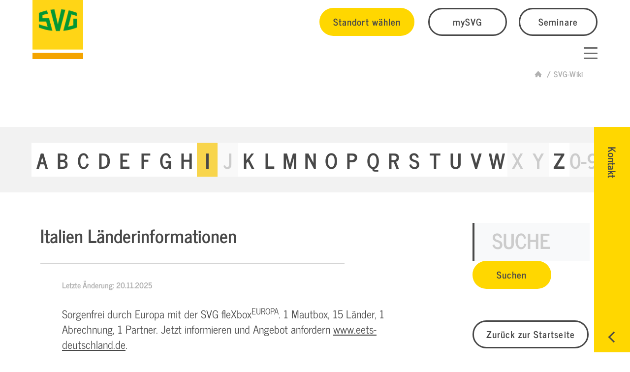

--- FILE ---
content_type: text/html; charset=utf-8
request_url: https://svg-bremen.svg.de/svg-wiki/artikel/italien-laenderinformationen
body_size: 20768
content:
<!DOCTYPE html>
<html lang="de">
	<head>
		<meta charset="utf-8">
		<!--
	build by sitepackagebuilder.com
	This website is powered by TYPO3 - inspiring people to share!
	TYPO3 is a free open source Content Management Framework initially created by Kasper Skaarhoj and licensed under GNU/GPL.
	TYPO3 is copyright 1998-2026 of Kasper Skaarhoj. Extensions are copyright of their respective owners.
	Information and contribution at https://typo3.org/
-->
		<link rel="icon" href="/typo3conf/ext/dg_theme_svg/Resources/Public/Icons/SVG-favicon.png" type="image/png">
		<title>Italien Länderinformationen</title>
		<meta http-equiv="x-ua-compatible" content="IE=edge">
		<meta name="description" content="Sorgenfrei durch Europa mit der SVG fleXboxEUROPA. 1 Mautbox, 15&amp;nbsp;Länder, 1 Abrechnung, 1 Partner. Jetzt informieren und Angebot anfordern www.eets-deutschland.d...">
		<meta name="viewport" content="width=device-width, initial-scale=1">
		<meta name="robots" content="index,follow">
		<meta property="og:title" content="Italien Länderinformationen">
		<meta property="og:description" content="Sorgenfrei durch Europa mit der SVG fleXboxEUROPA. 1 Mautbox, 15&amp;nbsp;Länder, 1 Abrechnung, 1 Partner. Jetzt informieren und Angebot anfordern www.eets-deutschland.d...">
		<meta name="twitter:card" content="summary">
		<meta name="title" content="Italien Länderinformationen">
		<meta name="apple-mobile-web-app-capable" content="no">
		<link rel="stylesheet" href="/typo3conf/ext/dg_framework/Resources/Public/Contrib/Slickslider/slick.css?1705418144" media="all">
		<link rel="stylesheet" href="/typo3conf/ext/dg_framework/Resources/Public/Contrib/MagnificPopup/magnific-popup.css?1705418144" media="all">
		<link rel="stylesheet" href="/typo3temp/assets/css/7015c8c4ac5ff815b57530b221005fc6.css?1768379662" media="all">
		<link rel="stylesheet" href="/typo3conf/ext/svg_basis/Resources/Public/Vendor/jquery.datetimepicker.css?1738753404" media="all">
		<link rel="stylesheet" href="/typo3temp/assets/css/svg_basis_eca614ed7cbfaa7c0d9e28320440dc2f.css?1768481300" media="all">
		<link rel="stylesheet" href="/typo3conf/ext/rx_shariff/Resources/Public/Css/shariff.min.css?1754465890" media="all">
		<link rel="stylesheet" href="/typo3temp/assets/css/theme_386383afde7393eda083a4c323f18e7e.css?1768481300" media="all">
		<link rel="stylesheet" href="/typo3conf/ext/dg_theme_svg_zentrale/Resources/Public/Fonts/fontello/fontello.css?1734080982" media="all">
		<link rel="stylesheet" href="/typo3conf/ext/dg_theme_svg_zentrale/Resources/Public/Contrib/UIkit/uikit.css?1733389794" media="all">
		<link rel="stylesheet" href="/typo3temp/assets/css/dg_theme_svg_theme_e0df247f91852281bed508032b23877d.css?1768481300" media="all">
		<link rel="stylesheet" href="/typo3conf/ext/dg_theme_svg_zentrale/Resources/Public/Contrib/TinySlider/tiny-slider.css?1732865032" media="all">
		<link rel="stylesheet" href="/typo3conf/ext/iconpack/Resources/Public/Css/Iconpack.min.css?1754544860" media="all">
		<link rel="stylesheet" href="/typo3conf/ext/svg_wiki/Resources/Public/Vendor/video.js/video-js.css?1738753590" media="all">
		<link rel="stylesheet" href="/typo3temp/assets/css/svgwiki_5eeafea5f30fbe608b559b441a45c30c.css?1768481300" media="all">
		<link media="all" href="/typo3conf/ext/dg_iconpack_svgicons/Resources/Public/Css/svg_v4-1.css?1734082820" rel="stylesheet" >
		<link media="all" href="/typo3conf/ext/iconpack/Resources/Public/Css/IconpackTransforms.min.css?1754544860" rel="stylesheet" >
		<script src="/typo3conf/ext/dg_framework/Resources/Public/Contrib/modernizr/modernizr.min.js?1705418144" async="1"></script>
		<script src="/typo3conf/ext/dg_framework/Resources/Public/Contrib/JQuery/jquery-3.7.1.min.js?1714475075"></script>
		<script src="/typo3conf/ext/dg_framework/Resources/Public/Contrib/MagnificPopup/jquery.magnific-popup.min.js?1705418144"></script>
		<link rel="prev" href="/svg/mediathek">
		<script type="application/ld+json">
	{
		"@context": "https://schema.org",
		"@type": "Organization",
		"name": "Straßenverkehrs-Genossenschaft Bremen eG",
		"url": "https://svg-bremen.svg.de/",
		"telephone": "(0421) 34977 -0",
		"email": "svg@svg-bremen.de",
		"address": {
			"@type": "PostalAddress",
			"streetAddress": "Hansator 5",
			"postalCode": "28217",
			"addressLocality": "Bremen",
			"addressCountry": "DE"
		},
		"description": "SVG Bremen",
		"sameAs": [
			"https://www.facebook.com/deinesvg",
			"",
			"https://www.instagram.com/deine_svg/",
			"https://www.linkedin.com/company/svgeg",
			"",
			"",
			"https://www.youtube.com/@deine_svg",
			"",
			"https://www.tiktok.com/@deine_svg",
			"",
			""
		]
	}
	</script>
		<script src="https://cloud.ccm19.de/app.js?apiKey=b6c05aa870fb26ce48c0feb246b0eb7ff26c24145a68fe2e&amp;domain=6687b5bbfe2fadb8e606f1c2" referrerpolicy="origin"></script>
		<script id="dacs" src="https://download.digiaccess.org/digiaccess" defer></script>
		<link rel="canonical" href="https://www.svg.de/svg-wiki/artikel/italien-laenderinformationen"> </head>
	<body id="p406"class="digi-pos-1" itemscope itemtype="https://schema.org/WebPage">
		<script>
	document.addEventListener("DOMContentLoaded", function () {
	const oldEmail = "datenschutz@svg.de";
	const newEmail = "datenschutz@svg.de";
	// 1. Alle Textknoten im Body durchgehen und E-Mail ersetzen
	function replaceTextContent(node) {
		if (node.nodeType === Node.TEXT_NODE && node.nodeValue.includes(oldEmail)) {
		node.nodeValue = node.nodeValue.replaceAll(oldEmail, newEmail);
		} else if (node.nodeType === Node.ELEMENT_NODE) {
		node.childNodes.forEach(replaceTextContent);
		}
	}
	replaceTextContent(document.body);
	// 2. Alle <a href="mailto:..."> Links ersetzen
	const mailtoLinks = document.querySelectorAll('a[href^="mailto:"]');
	mailtoLinks.forEach(link => {
		if (link.href.includes(oldEmail)) {
		link.href = link.href.replaceAll(oldEmail, newEmail);
		}
		if (link.textContent.includes(oldEmail)) {
		link.textContent = link.textContent.replaceAll(oldEmail, newEmail);
		}
	});
	});
	</script>
		<div class="body-bg d-flex flex-column sticky-footer-wrapper min-vh-100 backendlayout-defaultZentrale">
			<div id="page-header-placeholder"></div>
			<header id="page-header" class=" menubreak-xlarge">
				<div class="container-fluid">
					<div class="row row-header justify-content-between align-items-stretch">
						<div class="col-auto col-lg-2 align-self-end">
							<div itemscope itemtype="https://schema.org/Organization" class="homelink d-flex align-items-end"><a href="/" itemprop="url" title="SVG Bremen" class="navbar-brand navbar-brand-text"><img class="navbar-brand-logo-normal" src="/typo3conf/ext/dg_theme_svg/Resources/Public/Logos/SVG.png" alt="SVG Bremen" height="120" width="103" itemprop="logo"></a>
								<div class="einrichtung d-none d-xxl-block">
									<div class="name"> Bremen </div>
								</div>
							</div>
						</div>
						<div class="col d-flex flex-column justify-content-center justify-content-md-end justify-content-lg-between align-items-end header-interactions">
							<div class="d-none d-lg-flex justify-content-end align-items-center header-buttongroup">
								<div class="header-links">
									<button id="openStandortModal" class="btn btn-primary" title="Standort wählen">Standort wählen</button>
									<a href="https://www.mysvg.de" target="_blank" rel="noreferrer" title="mySVG" class="btn btn-outline">mySVG</a><a href="/seminar-portal" target="_self" title="Seminare" class="btn btn-outline">Seminare</a></div>
							</div>
							<div class="d-flex justify-content-between align-items-end w-100">
								<div class="d-none d-lg-block">
									<nav id="mainnavigation" class="navbar navbar-expand-md navbar-light mainnavigation-default">
										<button class="navbar-toggler" type="button" data-bs-toggle="collapse" data-bs-target="#mainnavigationContent" aria-controls="mainnavigationContent" aria-expanded="false" aria-label="Toggle navigation"><span class="navbar-toggler-icon"></span></button>
										<div itemscope itemtype="http://schema.org/SiteNavigationElement" class="collapse navbar-collapse" id="mainnavigationContent">
											<ul class="nav nav-pills">
												<li class="nav-item dropdown"><a href="/dienstleistungen" class="nav-link dropdown-toggle" data-bs-toggle="dropdown" role="button" aria-expanded="false" title="Aus- &amp; Weiterbildung"><span data-text="Aus- &amp; Weiterbildung">Aus- &amp; Weiterbildung</span></a>
													<div class="dropdown-menu dropdown-area">
														<div class="navigation-content">
															<div id="c27065" class="frame frame-container-element frame-default frame-type-container_4_columns frame-layout-0 frame-background-none frame-nobackground frame-no-backgroundimage viewport">
																<div class=" frame-container frame-container-default">
																	<div class="box ">
																		<div class="container">
																			<div class="row">
																				<div class="col-12 col-lg-6 col-xl-3 mb-5 mb-xl-0 test">
																					<div id="c27066" class="frame frame-default frame-type-text frame-layout-0 frame-background-none frame-nobackground viewport">
																						<div class="container">
																							<div class="row">
																								<div class="col-12 ">
																									<p><strong>Ausbildung</strong></p>
																									<ul>
																										<li><a href="/fuehrerschein-ce-de" target="_top">Lkw- &amp; Busführerschein</a></li>
																										<li><a href="/bkrfqg-weiterbildungen-seminare" target="_top">BKF-Module zur Weiterbildung</a></li>
																										<li><a href="https://www.svg-fahrlehrerausbildung.de/" target="_blank">Fahrlehrerausbildung</a></li>
																										<li><a href="/seminar-portal" target="_top">Seminare finden</a></li>
																									</ul>
																								</div>
																							</div>
																						</div>
																					</div>
																				</div>
																				<div class="col-12 col-lg-6 col-xl-3 mb-5 mb-xl-0">
																					<div id="c27067" class="frame frame-default frame-type-mask_infobox_small frame-layout-0 frame-background-none frame-nobackground viewport">
																						<div class="container"><a href="/seminar-portal"><img class="mb-3" src="/fileadmin/_processed_/8/0/csm_SVG_Akademie_Webinare_Online_Learning_ea2e319552.png" width="568" height="426" alt="">
																								<div class="h6">Seminar Portal</div>
																							</a><a href="/seminar-portal" class="btn btn-style-3">mehr Infos</a></div>
																					</div>
																				</div>
																				<div class="col-12 col-lg-6 col-xl-3 mb-5 mb-md-0">
																					<div id="c27068" class="frame frame-default frame-type-mask_infobox_small frame-layout-0 frame-background-none frame-nobackground viewport">
																						<div class="container"><a href="https://www.svg-akademie.de" target="_blank" rel="noreferrer"><img class="mb-3" src="/fileadmin/_processed_/5/5/csm_SVG-Akademie_e3e585185e.jpg" width="198" height="249" alt="">
																								<div class="h6">SVG Akademie</div>
																							</a><a href="https://www.svg-akademie.de" target="_blank" rel="noreferrer" class="btn btn-style-3">mehr Infos</a></div>
																					</div>
																				</div>
																				<div class="col-12 col-lg-6 col-xl-3"></div>
																			</div>
																		</div>
																	</div>
																</div>
															</div>
														</div>
													</div>
												</li>
												<li class="nav-item dropdown"><a href="/dienstleistungen-1" class="nav-link dropdown-toggle" data-bs-toggle="dropdown" role="button" aria-expanded="false" title="Fahrzeug- &amp; Flottenservices"><span data-text="Fahrzeug- &amp; Flottenservices">Fahrzeug- &amp; Flottenservices</span></a>
													<div class="dropdown-menu dropdown-area">
														<div class="navigation-content">
															<div id="c27549" class="frame frame-container-element frame-default frame-type-container_4_columns frame-layout-0 frame-background-none frame-nobackground frame-no-backgroundimage viewport">
																<div class=" frame-container frame-container-default">
																	<div class="box ">
																		<div class="container">
																			<div class="row">
																				<div class="col-12 col-lg-6 col-xl-3 mb-5 mb-xl-0 test">
																					<div id="c27548" class="frame frame-default frame-type-text frame-layout-0 frame-background-none frame-nobackground viewport">
																						<div class="container">
																							<div class="row">
																								<div class="col-12 ">
																									<p><strong>Maut</strong></p>
																									<ul>
																										<li><a href="/maut" target="_top">Maut in Europa</a></li>
																										<li><a href="/maut/deutschland" target="_top">Maut in Deutschland</a></li>
																										<li><a href="/maut/eets-mautbox" target="_top">EETS Mautbox</a></li>
																										<li><a href="/maut/svg-mautexact">Maut Exact</a></li>
																										<li><a href="/maut/svg-cargoapps" target="_top">Lkw-Routenplaner</a></li>
																									</ul>
																									<p>&nbsp;</p>
																								</div>
																							</div>
																						</div>
																					</div>
																				</div>
																				<div class="col-12 col-lg-6 col-xl-3 mb-5 mb-xl-0">
																					<div id="c27547" class="frame frame-default frame-type-text frame-layout-0 frame-background-none frame-nobackground viewport">
																						<div class="container">
																							<div class="row">
																								<div class="col-12 ">
																									<p><strong>Tanken</strong></p>
																									<ul>
																										<li><a href="/tankkarten" target="_top">Tankkarten</a></li>
																										<li><a href="/svg/autohoefe/tankstellen">Autohöfe / Tankstellen</a></li>
																										<li><a href="/mwst-erstattung" target="_top">Mehrwertsteuererstattung</a></li>
																									</ul>
																								</div>
																							</div>
																						</div>
																					</div>
																				</div>
																				<div class="col-12 col-lg-6 col-xl-3 mb-5 mb-md-0">
																					<div id="c27546" class="frame frame-default frame-type-text frame-layout-0 frame-background-none frame-nobackground viewport">
																						<div class="container">
																							<div class="row">
																								<div class="col-12 ">
																									<p><strong>Services</strong></p>
																									<ul>
																										<li><a href="https://www.svg-unternehmensberatung.de/" target="_blank">Unternehmensberatung</a></li>
																										<li><a href="/foerdermittel" target="_top">Fördermittelberatung</a></li>
																										<li><a href="/krankenfahrten-abrechnung" target="_top">Krankenfahrtenabrechnung</a></li>
																										<li><a href="/kombinierter-verkehr" target="_top">Kombinierter Verkehr</a></li>
																										<li><a href="/abbiegeassistent">Abbiegeassistent</a></li>
																									</ul>
																									<p>&nbsp;</p>
																								</div>
																							</div>
																						</div>
																					</div>
																				</div>
																				<div class="col-12 col-lg-6 col-xl-3">
																					<div id="c37526" class="frame frame-default frame-type-shortcut frame-layout-0 frame-background-none frame-nobackground viewport">
																						<div class="">
																							<div id="c26686" class="frame frame-default frame-type-mask_infobox_small frame-layout-0 frame-background-none frame-nobackground viewport">
																								<div class="container"><a href="/maut/niederlande"><img class="mb-3" src="/fileadmin/_processed_/3/b/csm_maut-niederlande_08abff2b5e.png" width="540" height="405" alt="">
																										<div class="h6">Neu: Maut in den Niederlanden</div>
																									</a><a href="/maut/niederlande" class="btn btn-style-3">mehr Infos</a></div>
																							</div>
																						</div>
																					</div>
																				</div>
																			</div>
																		</div>
																	</div>
																</div>
															</div>
														</div>
													</div>
												</li>
												<li class="nav-item dropdown"><a href="/arbeitssicherheit" class="nav-link dropdown-toggle" data-bs-toggle="dropdown" role="button" aria-expanded="false" title="Arbeitssicherheit"><span data-text="Arbeitssicherheit">Arbeitssicherheit</span></a>
													<div class="dropdown-menu dropdown-area">
														<div class="navigation-content">
															<div id="c37094" class="frame frame-container-element frame-default frame-type-container_4_columns frame-layout-0 frame-background-none frame-nobackground frame-no-backgroundimage viewport">
																<div class=" frame-container frame-container-default">
																	<div class="box ">
																		<div class="container">
																			<div class="row">
																				<div class="col-12 col-lg-6 col-xl-3 mb-5 mb-xl-0 test">
																					<div id="c37093" class="frame frame-default frame-type-text frame-layout-0 frame-background-none frame-nobackground viewport">
																						<div class="container">
																							<div class="row">
																								<div class="col-12 ">
																									<p><strong>Arbeitssicherheit</strong></p>
																									<ul>
																										<li><a href="/arbeitssicherheit" target="_top">Arbeitssicherheit</a></li>
																										<li><a href="/arbeitssicherheit/gefahrgut" target="_top">Gefahrgutbeauftragte</a></li>
																										<li><a href="/arbeitssicherheit/brandschutzbeauftragte" target="_top">Brandschutzbeauftragte</a></li>
																									</ul>
																								</div>
																							</div>
																						</div>
																					</div>
																				</div>
																				<div class="col-12 col-lg-6 col-xl-3 mb-5 mb-xl-0">
																					<div id="c37096" class="frame frame-default frame-type-text frame-layout-0 frame-background-none frame-nobackground viewport">
																						<div class="container">
																							<div class="row">
																								<div class="col-12 ">
																									<p><strong>Sicherheit</strong></p>
																									<ul>
																										<li><a href="/cyberpakt">Cybersicherheit</a></li>
																									</ul>
																								</div>
																							</div>
																						</div>
																					</div>
																				</div>
																				<div class="col-12 col-lg-6 col-xl-3 mb-5 mb-md-0"></div>
																				<div class="col-12 col-lg-6 col-xl-3"></div>
																			</div>
																		</div>
																	</div>
																</div>
															</div>
														</div>
													</div>
												</li>
												<li class="nav-item dropdown"><a href="/versicherung" class="nav-link dropdown-toggle" data-bs-toggle="dropdown" role="button" aria-expanded="false" title="Versicherung"><span data-text="Versicherung">Versicherung</span></a>
													<div class="dropdown-menu dropdown-area">
														<div class="navigation-content">
															<div id="c27625" class="frame frame-container-element frame-default frame-type-container_4_columns frame-layout-0 frame-background-none frame-nobackground frame-no-backgroundimage viewport">
																<div class=" frame-container frame-container-default">
																	<div class="box ">
																		<div class="container">
																			<div class="row">
																				<div class="col-12 col-lg-6 col-xl-3 mb-5 mb-xl-0 test">
																					<div id="c27623" class="frame frame-default frame-type-text frame-layout-0 frame-background-none frame-nobackground viewport">
																						<div class="container">
																							<div class="row">
																								<div class="col-12 ">
																									<p><strong>Versicherung</strong></p>
																									<ul>
																										<li><a href="/versicherung#c26736" target="_top">Transport und Logistik</a></li>
																										<li><a href="/versicherung#c26737" target="_top">Personenbeförderung</a></li>
																										<li><a href="/versicherung#c26738" target="_top">Versorgungsmanagement</a></li>
																									</ul>
																								</div>
																							</div>
																						</div>
																					</div>
																				</div>
																				<div class="col-12 col-lg-6 col-xl-3 mb-5 mb-xl-0">
																					<div id="c27622" class="frame frame-default frame-type-mask_infobox_small frame-layout-0 frame-background-none frame-nobackground viewport">
																						<div class="container"><a href="https://www.kravag-online.net/login" target="_blank" rel="noreferrer"><img class="mb-3" src="/fileadmin/_processed_/8/5/csm_kravag-lkw_DRUCK_7d11847c3b.jpg" width="543" height="407" alt="">
																								<div class="h6">Kravag Online</div>
																							</a><a href="https://www.kravag-online.net/login" target="_blank" rel="noreferrer" class="btn btn-style-3">zum Login</a></div>
																					</div>
																				</div>
																				<div class="col-12 col-lg-6 col-xl-3 mb-5 mb-md-0">
																					<div id="c27621" class="frame frame-default frame-type-mask_infobox_small frame-layout-0 frame-background-none frame-nobackground viewport">
																						<div class="container"><a href="https://svg-consult.de/" target="_blank" rel="noreferrer"><img class="mb-3" src="/fileadmin/_processed_/2/3/csm_lkw_versicherung_01_221e8d807b.jpg" width="767" height="576" alt="">
																								<div class="h6">SVG Schadensprävention</div>
																							</a><a href="https://svg-consult.de/" target="_blank" rel="noreferrer" class="btn btn-style-3">mehr Infos</a></div>
																					</div>
																				</div>
																				<div class="col-12 col-lg-6 col-xl-3"></div>
																			</div>
																		</div>
																	</div>
																</div>
															</div>
														</div>
													</div>
												</li>
												<li class="nav-item dropdown"><a href="/svg-bremen" class="nav-link dropdown-toggle" data-bs-toggle="dropdown" role="button" aria-expanded="false" title="#svg_bremen"><span data-text="#svg_bremen">#svg_bremen</span></a>
													<div class="dropdown-menu dropdown-area">
														<div class="navigation-content">
															<div id="c37097" class="frame frame-container-element frame-default frame-type-container_4_columns frame-layout-0 frame-background-none frame-nobackground frame-no-backgroundimage viewport">
																<div class=" frame-container frame-container-default">
																	<div class="box ">
																		<div class="container">
																			<div class="row">
																				<div class="col-12 col-lg-6 col-xl-3 mb-5 mb-xl-0 test">
																					<div id="c37098" class="frame frame-default frame-type-text frame-layout-0 frame-background-none frame-nobackground viewport">
																						<div class="container">
																							<div class="row">
																								<div class="col-12 ">
																									<p><strong>SVG</strong></p>
																									<ul>
																										<li><a href="/ueber-uns" target="_top">Über uns</a></li>
																										<li><a href="/svg-bremen/standorte" target="_top">Standorte</a></li>
																										<li><a href="/meldungen" target="_top">Aktuelles</a></li>
																										<li><a href="/mysvg-kundenportal" target="_top">mySVG Kundenportal</a></li>
																									</ul>
																								</div>
																							</div>
																						</div>
																					</div>
																				</div>
																				<div class="col-12 col-lg-6 col-xl-3 mb-5 mb-xl-0">
																					<div id="c37099" class="frame frame-default frame-type-mask_infobox_small frame-layout-0 frame-background-none frame-nobackground viewport">
																						<div class="container"><a href="https://www.svg.de/mysvg-kundenportal" title="mySVG - Das Kundenportal der SVG"><img class="mb-3" src="/fileadmin/user_upload/Dateisammlung-Allgemein/Bilder/Kachel/kache-mysvg.jpg" width="350" height="250" alt="">
																								<div class="h6">mySVG Kundenportal</div>
																							</a><a href="https://www.svg.de/mysvg-kundenportal" title="mySVG - Das Kundenportal der SVG" class="btn btn-style-3">mehr Infos</a></div>
																					</div>
																				</div>
																				<div class="col-12 col-lg-6 col-xl-3 mb-5 mb-md-0">
																					<div id="c37100" class="frame frame-default frame-type-mask_infobox_small frame-layout-0 frame-background-none frame-nobackground viewport">
																						<div class="container"><a href="https://www.svg-unternehmensberatung.de/"><img class="mb-3" src="/fileadmin/_processed_/3/c/csm_svg-consulting-logistik_d6dc0aa81d.jpg" width="767" height="540" alt="">
																								<div class="h6">SVG Unternehmensberatung</div>
																							</a><a href="https://www.svg-unternehmensberatung.de/" class="btn btn-style-3">mehr Infos</a></div>
																					</div>
																				</div>
																				<div class="col-12 col-lg-6 col-xl-3"></div>
																			</div>
																		</div>
																	</div>
																</div>
															</div>
														</div>
													</div>
												</li>
												<li class="nav-item "><a href="https://karriere.svg.de/svg-bremen/stellenangebote" class="nav-link allowclick" target="_blank" title="Karriere"><span data-text="Karriere">Karriere</span></a></li>
											</ul>
										</div>
									</nav>
								</div>
								<nav id="mainnavigation" class="navbar navbar-light mainnavigation-sidebar">
									<button class="navbar-toggler collapsed" type="button" data-bs-toggle="offcanvas" data-bs-target="#offcanvasMenu" aria-controls="mainnavigationContent" aria-label="Toggle navigation"><span class="icon-wrap"><span class="first"></span><span class="middle"></span><span class="last"></span></span></button>
									<div itemscope itemtype="http://schema.org/SiteNavigationElement" class="offcanvas offcanvas-end nav-sidebar" id="offcanvasMenu" aria-labelledby="offcanvasMenuLabel">
										<div class="offcanvas-header">
											<button class="navbar-toggler" type="button" data-bs-toggle="offcanvas" data-bs-target="#offcanvasMenu" aria-controls="mainnavigationContent" aria-label="Toggle navigation"><span class="icon-wrap"><span class="first"></span><span class="middle"></span><span class="last"></span></span></button>
										</div>
										<div class="offcanvas-body d-flex flex-column">
											<div class="header-links">
												<button id="openStandortModal" class="btn btn-primary" title="Standort wählen">Standort wählen</button>
												<a href="https://www.mysvg.de" target="_blank" rel="noreferrer" title="mySVG" class="btn btn-outline">mySVG</a><a href="/seminar-portal" target="_self" title="Seminare" class="btn btn-outline">Seminare</a></div>
											<ul class="nav nav-pills flex-column main">
												<li class="nav-item dropdown"><a href="/dienstleistungen" class="nav-link dropdown-toggle" data-bs-toggle="dropdown" aria-expanded="false"><span>Aus- &amp; Weiterbildung</span><i class="icon icon-down"></i></a>
													<div class="dropdown-menu dropdown-area-mobile">
														<div class="navigation-content">
															<div id="c27065" class="frame frame-container-element frame-default frame-type-container_4_columns frame-layout-0 frame-background-none frame-nobackground frame-no-backgroundimage viewport">
																<div class=" frame-container frame-container-default">
																	<div class="box ">
																		<div class="container">
																			<div class="row">
																				<div class="col-12 col-lg-6 col-xl-3 mb-5 mb-xl-0 test">
																					<div id="c27066" class="frame frame-default frame-type-text frame-layout-0 frame-background-none frame-nobackground viewport">
																						<div class="container">
																							<div class="row">
																								<div class="col-12 ">
																									<p><strong>Ausbildung</strong></p>
																									<ul>
																										<li><a href="/fuehrerschein-ce-de" target="_top">Lkw- &amp; Busführerschein</a></li>
																										<li><a href="/bkrfqg-weiterbildungen-seminare" target="_top">BKF-Module zur Weiterbildung</a></li>
																										<li><a href="https://www.svg-fahrlehrerausbildung.de/" target="_blank">Fahrlehrerausbildung</a></li>
																										<li><a href="/seminar-portal" target="_top">Seminare finden</a></li>
																									</ul>
																								</div>
																							</div>
																						</div>
																					</div>
																				</div>
																				<div class="col-12 col-lg-6 col-xl-3 mb-5 mb-xl-0">
																					<div id="c27067" class="frame frame-default frame-type-mask_infobox_small frame-layout-0 frame-background-none frame-nobackground viewport">
																						<div class="container"><a href="/seminar-portal"><img class="mb-3" src="/fileadmin/_processed_/8/0/csm_SVG_Akademie_Webinare_Online_Learning_ea2e319552.png" width="568" height="426" alt="">
																								<div class="h6">Seminar Portal</div>
																							</a><a href="/seminar-portal" class="btn btn-style-3">mehr Infos</a></div>
																					</div>
																				</div>
																				<div class="col-12 col-lg-6 col-xl-3 mb-5 mb-md-0">
																					<div id="c27068" class="frame frame-default frame-type-mask_infobox_small frame-layout-0 frame-background-none frame-nobackground viewport">
																						<div class="container"><a href="https://www.svg-akademie.de" target="_blank" rel="noreferrer"><img class="mb-3" src="/fileadmin/_processed_/5/5/csm_SVG-Akademie_e3e585185e.jpg" width="198" height="249" alt="">
																								<div class="h6">SVG Akademie</div>
																							</a><a href="https://www.svg-akademie.de" target="_blank" rel="noreferrer" class="btn btn-style-3">mehr Infos</a></div>
																					</div>
																				</div>
																				<div class="col-12 col-lg-6 col-xl-3"></div>
																			</div>
																		</div>
																	</div>
																</div>
															</div>
														</div>
													</div>
												</li>
												<li class="nav-item dropdown"><a href="/dienstleistungen-1" class="nav-link dropdown-toggle" data-bs-toggle="dropdown" aria-expanded="false"><span>Fahrzeug- &amp; Flottenservices</span><i class="icon icon-down"></i></a>
													<div class="dropdown-menu dropdown-area-mobile">
														<div class="navigation-content">
															<div id="c27549" class="frame frame-container-element frame-default frame-type-container_4_columns frame-layout-0 frame-background-none frame-nobackground frame-no-backgroundimage viewport">
																<div class=" frame-container frame-container-default">
																	<div class="box ">
																		<div class="container">
																			<div class="row">
																				<div class="col-12 col-lg-6 col-xl-3 mb-5 mb-xl-0 test">
																					<div id="c27548" class="frame frame-default frame-type-text frame-layout-0 frame-background-none frame-nobackground viewport">
																						<div class="container">
																							<div class="row">
																								<div class="col-12 ">
																									<p><strong>Maut</strong></p>
																									<ul>
																										<li><a href="/maut" target="_top">Maut in Europa</a></li>
																										<li><a href="/maut/deutschland" target="_top">Maut in Deutschland</a></li>
																										<li><a href="/maut/eets-mautbox" target="_top">EETS Mautbox</a></li>
																										<li><a href="/maut/svg-mautexact">Maut Exact</a></li>
																										<li><a href="/maut/svg-cargoapps" target="_top">Lkw-Routenplaner</a></li>
																									</ul>
																									<p>&nbsp;</p>
																								</div>
																							</div>
																						</div>
																					</div>
																				</div>
																				<div class="col-12 col-lg-6 col-xl-3 mb-5 mb-xl-0">
																					<div id="c27547" class="frame frame-default frame-type-text frame-layout-0 frame-background-none frame-nobackground viewport">
																						<div class="container">
																							<div class="row">
																								<div class="col-12 ">
																									<p><strong>Tanken</strong></p>
																									<ul>
																										<li><a href="/tankkarten" target="_top">Tankkarten</a></li>
																										<li><a href="/svg/autohoefe/tankstellen">Autohöfe / Tankstellen</a></li>
																										<li><a href="/mwst-erstattung" target="_top">Mehrwertsteuererstattung</a></li>
																									</ul>
																								</div>
																							</div>
																						</div>
																					</div>
																				</div>
																				<div class="col-12 col-lg-6 col-xl-3 mb-5 mb-md-0">
																					<div id="c27546" class="frame frame-default frame-type-text frame-layout-0 frame-background-none frame-nobackground viewport">
																						<div class="container">
																							<div class="row">
																								<div class="col-12 ">
																									<p><strong>Services</strong></p>
																									<ul>
																										<li><a href="https://www.svg-unternehmensberatung.de/" target="_blank">Unternehmensberatung</a></li>
																										<li><a href="/foerdermittel" target="_top">Fördermittelberatung</a></li>
																										<li><a href="/krankenfahrten-abrechnung" target="_top">Krankenfahrtenabrechnung</a></li>
																										<li><a href="/kombinierter-verkehr" target="_top">Kombinierter Verkehr</a></li>
																										<li><a href="/abbiegeassistent">Abbiegeassistent</a></li>
																									</ul>
																									<p>&nbsp;</p>
																								</div>
																							</div>
																						</div>
																					</div>
																				</div>
																				<div class="col-12 col-lg-6 col-xl-3">
																					<div id="c37526" class="frame frame-default frame-type-shortcut frame-layout-0 frame-background-none frame-nobackground viewport">
																						<div class="">
																							<div id="c26686" class="frame frame-default frame-type-mask_infobox_small frame-layout-0 frame-background-none frame-nobackground viewport">
																								<div class="container"><a href="/maut/niederlande"><img class="mb-3" src="/fileadmin/_processed_/3/b/csm_maut-niederlande_08abff2b5e.png" width="540" height="405" alt="">
																										<div class="h6">Neu: Maut in den Niederlanden</div>
																									</a><a href="/maut/niederlande" class="btn btn-style-3">mehr Infos</a></div>
																							</div>
																						</div>
																					</div>
																				</div>
																			</div>
																		</div>
																	</div>
																</div>
															</div>
														</div>
													</div>
												</li>
												<li class="nav-item dropdown"><a href="/arbeitssicherheit" class="nav-link dropdown-toggle" data-bs-toggle="dropdown" aria-expanded="false"><span>Arbeitssicherheit</span><i class="icon icon-down"></i></a>
													<div class="dropdown-menu dropdown-area-mobile">
														<div class="navigation-content">
															<div id="c37094" class="frame frame-container-element frame-default frame-type-container_4_columns frame-layout-0 frame-background-none frame-nobackground frame-no-backgroundimage viewport">
																<div class=" frame-container frame-container-default">
																	<div class="box ">
																		<div class="container">
																			<div class="row">
																				<div class="col-12 col-lg-6 col-xl-3 mb-5 mb-xl-0 test">
																					<div id="c37093" class="frame frame-default frame-type-text frame-layout-0 frame-background-none frame-nobackground viewport">
																						<div class="container">
																							<div class="row">
																								<div class="col-12 ">
																									<p><strong>Arbeitssicherheit</strong></p>
																									<ul>
																										<li><a href="/arbeitssicherheit" target="_top">Arbeitssicherheit</a></li>
																										<li><a href="/arbeitssicherheit/gefahrgut" target="_top">Gefahrgutbeauftragte</a></li>
																										<li><a href="/arbeitssicherheit/brandschutzbeauftragte" target="_top">Brandschutzbeauftragte</a></li>
																									</ul>
																								</div>
																							</div>
																						</div>
																					</div>
																				</div>
																				<div class="col-12 col-lg-6 col-xl-3 mb-5 mb-xl-0">
																					<div id="c37096" class="frame frame-default frame-type-text frame-layout-0 frame-background-none frame-nobackground viewport">
																						<div class="container">
																							<div class="row">
																								<div class="col-12 ">
																									<p><strong>Sicherheit</strong></p>
																									<ul>
																										<li><a href="/cyberpakt">Cybersicherheit</a></li>
																									</ul>
																								</div>
																							</div>
																						</div>
																					</div>
																				</div>
																				<div class="col-12 col-lg-6 col-xl-3 mb-5 mb-md-0"></div>
																				<div class="col-12 col-lg-6 col-xl-3"></div>
																			</div>
																		</div>
																	</div>
																</div>
															</div>
														</div>
													</div>
												</li>
												<li class="nav-item dropdown"><a href="/versicherung" class="nav-link dropdown-toggle" data-bs-toggle="dropdown" aria-expanded="false"><span>Versicherung</span><i class="icon icon-down"></i></a>
													<div class="dropdown-menu dropdown-area-mobile">
														<div class="navigation-content">
															<div id="c27625" class="frame frame-container-element frame-default frame-type-container_4_columns frame-layout-0 frame-background-none frame-nobackground frame-no-backgroundimage viewport">
																<div class=" frame-container frame-container-default">
																	<div class="box ">
																		<div class="container">
																			<div class="row">
																				<div class="col-12 col-lg-6 col-xl-3 mb-5 mb-xl-0 test">
																					<div id="c27623" class="frame frame-default frame-type-text frame-layout-0 frame-background-none frame-nobackground viewport">
																						<div class="container">
																							<div class="row">
																								<div class="col-12 ">
																									<p><strong>Versicherung</strong></p>
																									<ul>
																										<li><a href="/versicherung#c26736" target="_top">Transport und Logistik</a></li>
																										<li><a href="/versicherung#c26737" target="_top">Personenbeförderung</a></li>
																										<li><a href="/versicherung#c26738" target="_top">Versorgungsmanagement</a></li>
																									</ul>
																								</div>
																							</div>
																						</div>
																					</div>
																				</div>
																				<div class="col-12 col-lg-6 col-xl-3 mb-5 mb-xl-0">
																					<div id="c27622" class="frame frame-default frame-type-mask_infobox_small frame-layout-0 frame-background-none frame-nobackground viewport">
																						<div class="container"><a href="https://www.kravag-online.net/login" target="_blank" rel="noreferrer"><img class="mb-3" src="/fileadmin/_processed_/8/5/csm_kravag-lkw_DRUCK_7d11847c3b.jpg" width="543" height="407" alt="">
																								<div class="h6">Kravag Online</div>
																							</a><a href="https://www.kravag-online.net/login" target="_blank" rel="noreferrer" class="btn btn-style-3">zum Login</a></div>
																					</div>
																				</div>
																				<div class="col-12 col-lg-6 col-xl-3 mb-5 mb-md-0">
																					<div id="c27621" class="frame frame-default frame-type-mask_infobox_small frame-layout-0 frame-background-none frame-nobackground viewport">
																						<div class="container"><a href="https://svg-consult.de/" target="_blank" rel="noreferrer"><img class="mb-3" src="/fileadmin/_processed_/2/3/csm_lkw_versicherung_01_221e8d807b.jpg" width="767" height="576" alt="">
																								<div class="h6">SVG Schadensprävention</div>
																							</a><a href="https://svg-consult.de/" target="_blank" rel="noreferrer" class="btn btn-style-3">mehr Infos</a></div>
																					</div>
																				</div>
																				<div class="col-12 col-lg-6 col-xl-3"></div>
																			</div>
																		</div>
																	</div>
																</div>
															</div>
														</div>
													</div>
												</li>
												<li class="nav-item dropdown"><a href="/svg-bremen" class="nav-link dropdown-toggle" data-bs-toggle="dropdown" aria-expanded="false"><span>#svg_bremen</span><i class="icon icon-down"></i></a>
													<div class="dropdown-menu dropdown-area-mobile">
														<div class="navigation-content">
															<div id="c37097" class="frame frame-container-element frame-default frame-type-container_4_columns frame-layout-0 frame-background-none frame-nobackground frame-no-backgroundimage viewport">
																<div class=" frame-container frame-container-default">
																	<div class="box ">
																		<div class="container">
																			<div class="row">
																				<div class="col-12 col-lg-6 col-xl-3 mb-5 mb-xl-0 test">
																					<div id="c37098" class="frame frame-default frame-type-text frame-layout-0 frame-background-none frame-nobackground viewport">
																						<div class="container">
																							<div class="row">
																								<div class="col-12 ">
																									<p><strong>SVG</strong></p>
																									<ul>
																										<li><a href="/ueber-uns" target="_top">Über uns</a></li>
																										<li><a href="/svg-bremen/standorte" target="_top">Standorte</a></li>
																										<li><a href="/meldungen" target="_top">Aktuelles</a></li>
																										<li><a href="/mysvg-kundenportal" target="_top">mySVG Kundenportal</a></li>
																									</ul>
																								</div>
																							</div>
																						</div>
																					</div>
																				</div>
																				<div class="col-12 col-lg-6 col-xl-3 mb-5 mb-xl-0">
																					<div id="c37099" class="frame frame-default frame-type-mask_infobox_small frame-layout-0 frame-background-none frame-nobackground viewport">
																						<div class="container"><a href="https://www.svg.de/mysvg-kundenportal" title="mySVG - Das Kundenportal der SVG"><img class="mb-3" src="/fileadmin/user_upload/Dateisammlung-Allgemein/Bilder/Kachel/kache-mysvg.jpg" width="350" height="250" alt="">
																								<div class="h6">mySVG Kundenportal</div>
																							</a><a href="https://www.svg.de/mysvg-kundenportal" title="mySVG - Das Kundenportal der SVG" class="btn btn-style-3">mehr Infos</a></div>
																					</div>
																				</div>
																				<div class="col-12 col-lg-6 col-xl-3 mb-5 mb-md-0">
																					<div id="c37100" class="frame frame-default frame-type-mask_infobox_small frame-layout-0 frame-background-none frame-nobackground viewport">
																						<div class="container"><a href="https://www.svg-unternehmensberatung.de/"><img class="mb-3" src="/fileadmin/_processed_/3/c/csm_svg-consulting-logistik_d6dc0aa81d.jpg" width="767" height="540" alt="">
																								<div class="h6">SVG Unternehmensberatung</div>
																							</a><a href="https://www.svg-unternehmensberatung.de/" class="btn btn-style-3">mehr Infos</a></div>
																					</div>
																				</div>
																				<div class="col-12 col-lg-6 col-xl-3"></div>
																			</div>
																		</div>
																	</div>
																</div>
															</div>
														</div>
													</div>
												</li>
												<li class="nav-item"><a href="https://karriere.svg.de/svg-bremen/stellenangebote" class="nav-link " ><span>Karriere</span></a></li>
											</ul>
											<div class="offcanvas-end mt-auto">
												<div class="header-search-offcanvas">
													<div class="search-toggle-offcanvas"><svg id="Ebene_1" data-name="Ebene 1" xmlns="http://www.w3.org/2000/svg" viewBox="0 0 19.19 16.74"><defs>
																<style>
	  .cls-lupe-1 {
		fill: none;
		stroke: #717070;
		stroke-linecap: round;
		stroke-width: 1.95px;
	  }
	</style>
															</defs>
															<path id="Vereinigungsmenge_2" data-name="Vereinigungsmenge 2" class="cls-lupe-1" d="m12.18,10.88c-1.2,1.6-3,2.5-5,2.5-3.4,0-6.2-2.8-6.2-6.2S3.78.98,7.18.98h0c3.4,0,6.2,2.8,6.2,6.2h0c0,1.4-.4,2.6-1.2,3.7l6.4,5.1-6.4-5.1Z"/></svg></div>
														<div class="search-area-offcanvas">
															<div class="searchbox">
																<form method="get" id="form_kesearch_searchfield-footer" class="search-form" name="form_kesearch_searchfield" action="/suche"><input type="text" id="ke_search_searchfield_sword-footer" class="search-input" name="tx_kesearch_pi1[sword]" placeholder="Suchbegriff..">
																	<button type="submit" id="ke_search_searchfield_submit-footer" class="search-submit" alt="Suchen"><svg id="Ebene_1" data-name="Ebene 1" xmlns="http://www.w3.org/2000/svg" viewBox="0 0 19.19 16.74"><defs>
																				<style>
	  .cls-lupe-1 {
		fill: none;
		stroke: #717070;
		stroke-linecap: round;
		stroke-width: 1.95px;
	  }
	</style>
																			</defs>
																			<path id="Vereinigungsmenge_2" data-name="Vereinigungsmenge 2" class="cls-lupe-1" d="m12.18,10.88c-1.2,1.6-3,2.5-5,2.5-3.4,0-6.2-2.8-6.2-6.2S3.78.98,7.18.98h0c3.4,0,6.2,2.8,6.2,6.2h0c0,1.4-.4,2.6-1.2,3.7l6.4,5.1-6.4-5.1Z"/></svg></button>
																	</form>
																</div>
															</div>
														</div>
													</div>
												</div>
											</div>
										</nav>
									</div>
								</div>
							</div>
						</div>
					</header>
					<div id="page-content-header">
						<nav class="breadcrumb-section d-none d-md-block breadcrumb-0" aria-label="">
							<div class="container-fluid">
								<div class="container">
									<p class="visually-hidden" id="breadcrumb"></p>
									<ol class="breadcrumb justify-content-end" itemscope itemtype="https://schema.org/BreadcrumbList">
										<li class="breadcrumb-item" itemprop="itemListElement" itemscope itemtype="https://schema.org/ListItem"><a class="breadcrumb-link" href="/" title="SVG Bremen" itemprop="item"><i class="icon icon-svg_icon_haus"></i>
												<meta itemprop="name" content="SVG Bremen"></a>
											<meta itemprop="position" content="1"></li>
										<li class="breadcrumb-item active" aria-current="page" itemprop="itemListElement" itemscope itemtype="https://schema.org/ListItem"><a class="breadcrumb-link" href="/svg-wiki" title="SVG-Wiki" itemprop="item"><span class="breadcrumb-link-title" itemprop="name"><span class="breadcrumb-text">SVG-Wiki</span></span></a>
											<meta itemprop="position" content="3"></li>
									</ol>
								</div>
							</div>
						</nav>
					</div>
					<div id="page-content" class="main-section flex-fill">
						<div id="sidebar-wrap" class="d-block d-lg-block">
							<div id="sidebar">
								<div id="sidebar-button"><span class="text">Kontakt</span><span class="arrow"></span></div>
								<div id="sidebar-content" class="col3">
									<div class="outer">
										<div class="inner">
											<div class="tx-svg-basis">
												<div class="row m-0">
													<div class="col-12 col-lg-auto p-0 col-left d-flex flex-column">
														<div class="col-inner flex-grow-lg-1">
															<div class="box box-grey">
																<div class="tx_svgbasis_ansprechpartner" id="ansprechpartner-ajax-target">
																	<div class="ansprechpartner-list">
																		<div class="block-ansprechpartner">
																			<div class="handlebars-wrap row" id="ansprechpartner" data-thema="1">
																				<div class="handlebars-content">
																					<div class="h3 title mb-5"> Allgemeine Ansprechperson<br class="d-none d-lg-block"><br class="d-none d-lg-block"><br class="d-none d-lg-block"></div>
																					<a class="btn btn-img-icon unfold-col-ansprechpersonen pb-0" href="/svg-wiki/artikel/italien-laenderinformationen#ansprechpersonen"><img title="Ansprechpersonen" alt="Icon Person mit Headset" src="/typo3conf/ext/svg_basis/Resources/Public/Icons/ansprechperson.svg" width="40" height="50"><span>Ansprechpersonen</span></a></div>
																				<script id="handlebars-template" type="text/x-handlebars-template">
                                    {{#findByUid cache.SVGen standort }}
                                    {{/findByUid }}
                                    {{#findAnsprechpartner standort thema 0 {$lib.conf.countabovethefold} }}
                                        <div class="ansprechpartner row" ><div class="col-sm-12"><h4>{{this.anrede }} {{this.vorname }} {{this.nachname }}</h4>
                                                {{#if this.position}}
                                                    <p class="smaller">Tel.:&nbsp;{{this.position }}</p>
                                                {{/if }}
                                                {{#if this.telefon}}
                                                    <p class="smaller">Tel.:&nbsp;{{this.telefon }}</p>
                                                {{/if }}
                                                {{#if this.email}}
                                                    <p class="smaller"><a href="mailto:{{this.email }}">{{this.email }}</a></p>
                                                {{/if }}
                                            </div></div>
                                    {{/findAnsprechpartner}}
                                    {{#findAnsprechpartner standort thema {$lib.conf.countabovethefold} {$lib.conf.countabovethefold} }}
                                    <a class="toggle" data-toggle="collapse" href="/svg-wiki/artikel/italien-laenderinformationen#weitereansprechpartner" role="button" aria-expanded="false" aria-controls="weitereansprechpartner" id="weitereansprechpartner-toggle">Weitere Ansprechperson anzeigen</a><div class="collapse" id="weitereansprechpartner">
                                    {{/findAnsprechpartner}}
                                    {{#findAnsprechpartner standort thema {$lib.conf.countabovethefold} 999 }}
                                        <div class="ansprechpartner row" ><div class="col-sm-12"><h4>{{this.anrede }} {{this.vorname }} {{this.nachname }}</h4>
                                                {{#if this.position}}
                                                    <p class="smaller">Tel.:&nbsp;{{this.position }}</p>
                                                {{/if }}
                                                {{#if this.telefon}}
                                                    <p class="smaller">Tel.:&nbsp;{{this.telefon }}</p>
                                                {{/if }}
                                                {{#if this.email}}
                                                    <p class="smaller"><a href="mailto:{{this.email }}">{{this.email }}</a></p>
                                                {{/if }}
                                            </div></div>
                                    {{/findAnsprechpartner}}
                                    {{#findAnsprechpartner standort thema 3 3 }}
                                    </div>
                                    {{/findAnsprechpartner}}
                                </script>
																			</div>
																		</div>
																		<div class="mb-lg-3"><a class="btn btn-img-icon unfold-col" href="/svg-wiki/artikel/italien-laenderinformationen#rueckrufformular"><img title="Bitte kontaktieren Sie mich" alt="Icon Telefonhörer und Brief" src="/typo3conf/ext/svg_basis/Resources/Public/Icons/contact-mail.svg" width="40" height="40"><span>Bitte kontaktieren Sie mich</span></a></div>
																		<div class="btn-toolbar"></div>
																	</div>
																</div>
															</div>
														</div>
														<div class="socialmedia d-none d-lg-block mt-auto"></div>
													</div>
													<div class="col-12 col-lg-auto p-0 col-ansprechpersonen" id="ansprechpersonen">
														<div class="inner">
															<div id="ansprechpartner-10027" class="ansprechpartner mb-4 ">
																<div class="row m-0">
																	<div class="col p-0">
																		<div class="ansprechpartner-head">
																			<p class="smallest text-uppercase mb-2"><strong> Ihr SVGTeam</strong></p>
																		</div>
																		<p class="smaller mb-1 with-icon"><span class="icon icon-phone"></span><a href="tel:+49421349770">0421 34977-0</a></p>
																		<p class="smaller mb-1 with-icon"><span class="icon icon-envelope-open"></span><a href="mailto:svg@svg-bremen.de" class="btn btn-style-4">svg@svg-bremen.de</a></p>
																	</div>
																</div>
															</div>
														</div>
													</div>
													<div class="col-12 col-lg-auto p-0 col-middle" id="rueckrufformular">
														<div class="inner">
															<form method="post" class="validate sph" id="recall-form" action="/svg-wiki?tx_svgbasis_ansprechpartner%5Baction%5D=send&amp;tx_svgbasis_ansprechpartner%5Bcontroller%5D=Ansprechpartner&amp;cHash=dc682328475ac88e484b0e1eecfd7213#ruckrufformular-gesendet">
																<div><input type="hidden" name="tx_svgbasis_ansprechpartner[__referrer][@extension]" value="SvgBasis"><input type="hidden" name="tx_svgbasis_ansprechpartner[__referrer][@controller]" value="Ansprechpartner"><input type="hidden" name="tx_svgbasis_ansprechpartner[__referrer][@action]" value="list"><input type="hidden" name="tx_svgbasis_ansprechpartner[__referrer][arguments]" value="YTowOnt9e3096ddb90d52e9d6fb6bad8cc9d1990be08c567"><input type="hidden" name="tx_svgbasis_ansprechpartner[__referrer][@request]" value="{&quot;@extension&quot;:&quot;SvgBasis&quot;,&quot;@controller&quot;:&quot;Ansprechpartner&quot;,&quot;@action&quot;:&quot;list&quot;}7abb3a60ce5b791d1df2a76355d64d2f5127aee7"><input type="hidden" name="tx_svgbasis_ansprechpartner[__trustedProperties]" value="{&quot;formulardaten&quot;:{&quot;name&quot;:1,&quot;company&quot;:1,&quot;plz&quot;:1,&quot;email&quot;:1,&quot;telefon&quot;:1,&quot;datenschutzerklaerung&quot;:1,&quot;recaptcha_token&quot;:1,&quot;origin&quot;:1}}7a90027fe54e09b9c40f0884e19e87693bf4d2a5"></div>
																<div class="mb-2"><label for="name" class="form-label sr-only">Name<span class="mandatory">*</span></label><input placeholder="Name*" class="form-control small-input" id="name" type="text" name="tx_svgbasis_ansprechpartner[formulardaten][name]" required="required"></div>
																<div class="mb-2"><label for="company" class="form-label sr-only">Firma</label><input placeholder="Firma*" class="form-control small-input" id="company" type="text" name="tx_svgbasis_ansprechpartner[formulardaten][company]" required="required"></div>
																<div class="mb-2"><label for="plz" class="form-label sr-only">PLZ<span class="mandatory">*</span></label><input placeholder="PLZ*" class="form-control small-input" id="plz" type="text" name="tx_svgbasis_ansprechpartner[formulardaten][plz]" required="required"></div>
																<div class="mb-2"><label for="email" class="form-label sr-only">E-Mail</label><input placeholder="E-Mail*" class="form-control small-input" id="email" type="text" name="tx_svgbasis_ansprechpartner[formulardaten][email]" required="required"></div>
																<div class="mb-2"><label for="telefon" class="form-label sr-only">Telefonnummer<span class="mandatory">*</span></label><input placeholder="Rückruf erwünscht? Telefon eintragen" class="form-control small-input" id="telefon" type="text" name="tx_svgbasis_ansprechpartner[formulardaten][telefon]"></div>
																<div class="mb-2">
																	<div class="form-check"><label for="datenschutzhinweis" class="form-check-label"><input type="hidden" name="tx_svgbasis_ansprechpartner[formulardaten][datenschutzerklaerung]" value=""><input required="required" class="form-check-input" id="datenschutzhinweis" type="checkbox" name="tx_svgbasis_ansprechpartner[formulardaten][datenschutzerklaerung]" value="zugestimmt"><span class="small">Ich habe die <a href="https://karriere.svg.de/mitarbeiterstorys/online-marketing-manager" target="_new">Datenschutzerklärung</a> zur Kenntnis genommen. Ich stimme zu, dass meine Angaben und Daten zur Beantwortung meiner Anfrage elektronisch erhoben und gespeichert werden. Hinweis: Sie können Ihre Einwilligung jederzeit für die Zukunft per E-Mail an <a href="mailto:datenschutz@svg.de">datenschutz@svg.de</a> widerrufen. </span><span class="small">Dieses Formular ist durch reCAPTCHA geschützt.</span></label></div>
																</div>
																<input id="recaptcha_token" type="hidden" name="tx_svgbasis_ansprechpartner[formulardaten][recaptcha_token]" value=""><input type="hidden" name="tx_svgbasis_ansprechpartner[formulardaten][origin]" value="list">
																<div class="g-recaptcha g-recaptcha-placeholder mt-3 mb-1"></div>
																<input class="btn btn-primary btn-small" id="submit-btn" type="submit" value="Absenden"></form>
															<script src="https://www.google.com/recaptcha/api.js?render=6LcgBU0rAAAAANWDsl2aKx-1r0SOXVqvxTt3kn95"></script>
															<script>
        const recaptchaSiteKey = '6LcgBU0rAAAAANWDsl2aKx-1r0SOXVqvxTt3kn95'
        document.addEventListener('DOMContentLoaded', function() {
            const form = document.getElementById('recall-form');
            const submitBtn = document.getElementById('submit-btn');
            if (form && submitBtn) {
                form.addEventListener('submit', function(e) {
                    e.preventDefault();
                    if (typeof grecaptcha === 'undefined') {
                        alert('Bitte akzeptieren Sie reCAPTCHA.');
                        return;
                    }
                    try {
                        grecaptcha.ready(function() {
                            try {
                                grecaptcha.execute(recaptchaSiteKey, {action: 'recall_form'})
                                    .then(function(token) {
                                        document.getElementById('recaptcha_token').value = token;
                                        form.submit();
                                    }).catch(function(error) {
                                    console.error('reCAPTCHA Fehler:', error);
                                    alert('Es gab ein Problem mit der Sicherheitsverifizierung. Bitte versuchen Sie es später erneut.');
                                });
                            } catch(e) {
                                console.error('reCAPTCHA Ausführungsfehler:', e);
                                alert('reCAPTCHA Ausführungsfehler: ' + e.message);
                            }
                        });
                    } catch(e) {
                        console.error('Allgemeiner Fehler:', e);
                        alert('Bei der Formularverarbeitung ist ein Fehler aufgetreten. Bitte versuchen Sie es später erneut.');
                    }
                });
            }
        });
    </script>
															<style>.grecaptcha-badge{display: none !important;}</style>
														</div>
													</div>
													<div class="col-12 col-lg-auto p-0 col-right align-self-lg-end d-flex flex-column">
														<div class="col-inner d-flex flex-column justify-content-end flex-grow-lg-1">
															<div class="block-links">
																<p><a href="https://www.svg.de/svg-wiki">SVG-Wiki</a></p>
																<p><a href="https://www.svg.de/arbeitssicherheit">Arbeitssicherheit</a></p>
																<p><a href="https://www.svg.de/seminar-portal">Seminare</a></p>
															</div>
														</div>
														<div class="socialmedia socialmedia-placeholder d-none d-lg-block"></div>
													</div>
												</div>
											</div>
											<div id="sidebar-close" class="d-none d-lg-block"><span class="arrow"></span></div>
											<div class="socialmedia socialmedia-absolute d-none d-lg-block">
												<div class="socialmedia-list d-flex">
													<div class="order-2"><a href="https://www.instagram.com/deine_svg/" target="_blank" rel="noreferrer" title="Instagram" class="socialmedia-link sm-instagram d-inline-block"><img src="/typo3temp/assets/_processed_/0/6/csm_instagram_dd91fba8f2.png" width="60" height="60" alt=""></a></div>
													<div class="order-3"><a href="https://www.facebook.com/deinesvg" target="_blank" rel="noreferrer" title="Facebook" class="socialmedia-link sm-facebook d-inline-block"><img src="/typo3temp/assets/_processed_/1/2/csm_facebook_413470e7d7.png" width="60" height="60" alt=""></a></div>
													<div class="order-4"><a href="https://www.youtube.com/@deine_svg" target="_blank" rel="noreferrer" title="YouTube" class="socialmedia-link sm-youtube d-inline-block"><img src="/typo3temp/assets/_processed_/a/1/csm_youtube_4bba0e9579.png" width="86" height="60" alt=""></a></div>
													<div class="order-1"><a href="https://www.linkedin.com/company/svgeg" target="_blank" rel="noreferrer" title="LinkedIn" class="socialmedia-link sm-linkedin d-inline-block"><img src="/typo3temp/assets/_processed_/3/e/csm_linkedin_3d0427d792.png" width="71" height="60" alt=""></a></div>
													<div class="order-5"><a href="https://www.tiktok.com/@deine_svg" target="_blank" rel="noreferrer" title="TikTok" class="socialmedia-link sm-tiktok d-inline-block"><img src="/typo3temp/assets/_processed_/6/7/csm_tiktok_3378ed4b08.png" width="60" height="60" alt=""></a></div>
												</div>
											</div>
										</div>
									</div>
								</div>
							</div>
						</div>
						<div id="sidebar-overlay"></div>
						<div class="section section-default">
							<!--TYPO3SEARCH_begin-->
							<div id="c484" class="frame frame-default frame-type-list frame-layout-0 frame-background-none frame-nobackground viewport">
								<div class="container-fluid p-0">
									<div class="tx-svg-wiki">
										<div class="artikel-show">
											<div class="alphabet">
												<ul>
													<li class="active noncurrent"><a href="/svg-wiki/buchstabe-A">A</a></li>
													<li class="active noncurrent"><a href="/svg-wiki/buchstabe-B">B</a></li>
													<li class="active noncurrent"><a href="/svg-wiki/buchstabe-C">C</a></li>
													<li class="active noncurrent"><a href="/svg-wiki/buchstabe-D">D</a></li>
													<li class="active noncurrent"><a href="/svg-wiki/buchstabe-E">E</a></li>
													<li class="active noncurrent"><a href="/svg-wiki/buchstabe-F">F</a></li>
													<li class="active noncurrent"><a href="/svg-wiki/buchstabe-G">G</a></li>
													<li class="active noncurrent"><a href="/svg-wiki/buchstabe-H">H</a></li>
													<li class="active current"><a href="/svg-wiki/buchstabe-I">I</a></li>
													<li class="inactive noncurrent"><span class="inactive">J</span></li>
													<li class="active noncurrent"><a href="/svg-wiki/buchstabe-K">K</a></li>
													<li class="active noncurrent"><a href="/svg-wiki/buchstabe-L">L</a></li>
													<li class="active noncurrent"><a href="/svg-wiki/buchstabe-M">M</a></li>
													<li class="active noncurrent"><a href="/svg-wiki/buchstabe-N">N</a></li>
													<li class="active noncurrent"><a href="/svg-wiki/buchstabe-O">O</a></li>
													<li class="active noncurrent"><a href="/svg-wiki/buchstabe-P">P</a></li>
													<li class="active noncurrent"><a href="/svg-wiki/buchstabe-Q">Q</a></li>
													<li class="active noncurrent"><a href="/svg-wiki/buchstabe-R">R</a></li>
													<li class="active noncurrent"><a href="/svg-wiki/buchstabe-S">S</a></li>
													<li class="active noncurrent"><a href="/svg-wiki/buchstabe-T">T</a></li>
													<li class="active noncurrent"><a href="/svg-wiki/buchstabe-U">U</a></li>
													<li class="active noncurrent"><a href="/svg-wiki/buchstabe-V">V</a></li>
													<li class="active noncurrent"><a href="/svg-wiki/buchstabe-W">W</a></li>
													<li class="inactive noncurrent"><span class="inactive">X</span></li>
													<li class="inactive noncurrent"><span class="inactive">Y</span></li>
													<li class="active noncurrent"><a href="/svg-wiki/buchstabe-Z">Z</a></li>
													<li class="inactive noncurrent"><span class="inactive">0-9</span></li>
												</ul>
											</div>
											<div class="container">
												<div class="row">
													<div class="col-12 col-md-9">
														<div class="artikel">
															<h1 class="h2 title underline">Italien Länderinformationen</h1>
															<div class="artikel-content">
																<p class="last-change">Letzte Änderung: 20.11.2025</p>
																<div class="frame-type-text">
																	<p>Sorgenfrei durch Europa mit der SVG fleXbox<sup>EUROPA</sup>. 1 Mautbox, 15&nbsp;Länder, 1 Abrechnung, 1 Partner. Jetzt informieren und Angebot anfordern <a href="https://www.eets-deutschland.de" target="_blank" rel="noreferrer">www.eets-deutschland.de</a>.</p>
																	<p><strong>Verstöße gegen das Lkw-Überholverbot auf der Brenner Autobahn (A22)</strong><br>Die italienische Straßenverkehrsordnung sieht vor, dass Fahrende, die innerhalb von 2 Jahren zweimal gegen das Lkw-Überholverbot verstoßen, der Führerschein für 3 Monate entzogen werden kann. Nach Angaben des Grenzbüros am Brenner der Firma Schenker &amp; Co. AG werden alle Fahrenden, die erstmals gegen das Überholverbot verstoßen, von der italienischen Polizei registriert. So wird bei einer weiteren Übertretung ein Bußgeld erhoben und den&nbsp;Fahrenden&nbsp;der Führerschein für 3 Monate eingezogen.&nbsp;</p>
																	<p><strong>Tagsüber mit Abblendlicht</strong><br>Die Fahrenden&nbsp;aller Fahrzeuge sind verpflichtet auch tagsüber auf den Autobahnen mit Abblendlicht zu fahren.</p>
																	<p><strong>Warnweste</strong><br>Eine Warnweste muss im Fahrzeug mitgeführt werden.</p>
																	<p><strong>Dieseleinfuhr</strong><br>Bei Einfuhr nach Italien aus Drittländern ist die in einem fest angebrachten Tank befindliche Menge zollfrei, wobei jedoch das Fassungsvermögen des Tanks auf 600 l im Zusammenhang mit der Gefahrgutverordnung begrenzt ist. Zusatztanks sind grundsätzlich verboten. Für den Antrieb von Kühlaggregaten dürfen zusätzliche Behälter bis zu 200 l mitgeführt werden. Aus EU-Ländern (über eine EU-Binnengrenze) ist die Einfuhr von Diesel frei.</p>
																	<p><strong>Straßenverkehrsordnung</strong><br>Bei bestimmten Übertretungen der italienischen Straßenverkehrsordnung (wie z.B. Verstöße gegen das Wochenendfahrverbot) werden neben Bußgeldern auch der Fahrzeugschein und Führerschein der Fahrzeuglenkenden&nbsp;eingezogen.</p>
																	<p><strong>Alkoholverbot für Berufsfahrer</strong><br>Für die Inhaber:innen der Führerscheinklassen C, D oder E, die ein Fahrzeug über 3,5 t zulässiges Gesamtgewicht beruflich lenken, besteht ein striktes Alkoholverbot.</p>
																	<p><strong>Totwinkelassistent Mailand</strong><br>Ab September 2024 besteht in Mailand eine Ausrüstungspflicht für Lkw über 12 zGM mit Fußgänger- und Radfahrererkennungssystem (Totwinkelassistent) sowie einem „Toter Winkel“-Aufkleber. &nbsp;</p>
																	<p><strong>Entsendevorschriften</strong><br>Die Entsendung von Fahrpersonal ist seit dem 2. Februar 2022 in der EU einheitlich gemäß der Richtlinie 1057/2020 geregelt.</p>
																	<p>Anwendung:<br>Unter die Entsendung und somit <strong>unter die Meldepflicht fallen</strong> alle <strong>Kabotagebeförderungen </strong>und <strong>nicht-bilateralen Verkehre (Cross-Trade-Verkehre). Unter Cross-Trade-Verkehren sind dabei grenzüberschreitende Beförderungen zu verstehen, die weder vom Niederlassungsstaat des betroffenen Transportunternehmens ausgehen, noch diesen zum Bestimmungsland haben.</strong></p>
																	<p><u>NICHT</u> unter die Entsendung und somit <strong>NICHT unter die Meldepflicht </strong>fallen hingegen <strong>bilaterale Beförderungen (= Verkehre mit Abgang oder Bestimmung im Niederlassungsstaat des Transportunternehmens)&nbsp;</strong> sowie <strong>Transitverkehre.&nbsp;</strong></p>
																	<p>Das Fahrpersonal von Verkehren, die unter die Entsendung fallen, muss bei EU-Binnenmarktinformationssystem (Internal Market Information System (IMI) vor Beförderungsbeginn gemeldet werden: <a href="https://www.postingdeclaration.eu/landing" target="_blank" rel="noreferrer">https://www.postingdeclaration.eu/landing</a></p>
																	<p>Hinweis: Mit Einführung EU-einheitlicher Entsenderegelungen ab 02. Februar 2022 entfallen alle Entsendemeldungen für Fahrpersonal über nationale Meldeplattformen.</p>
																	<p>Pflichten des Arbeitgebers:&nbsp;</p>
																	<ul>
																		<li>Arbeitgeber muss eine Entsendemeldung für jeden Fahrer und für jeden Aufnahmestaat an den/die Aufnahmestaat(en) spätestens zu Beginn der Entsendung machen.</li>
																		<li>Hierzu wird die öffentliche und mehrsprachige Schnittstelle des Binnenmarktinformationssystems (IMI) genutzt. <a href="https://www.postingdeclaration.eu/landing" target="_blank" rel="noreferrer"><span>https://www.postingdeclaration.eu/landing</span></a></li>
																		<li>Höchstdauer für eine Entsendemeldung pro Fahrer und Mitgliedstaat: 6 Monate</li>
																	</ul>
																	<p>Das Unternehmen muss dafür Sorge tragen, dass der Fahrer im Entsendefall folgende Dokumente bei sich führt:</p>
																	<ul>
																		<li>Eine Kopie der über das IMI übermittelten Entsendemeldung inkl. QR-Code in digitaler oder Papierform</li>
																		<li>Nachweise darüber, dass die Beförderungen im Aufnahmemitgliedsstaat erfolgen, z.B. eine CMR/e-CMR-Frachtbrief bzw. die Belege für Kabotagebeförderungen nach Art.8,3 der VO 1072/2009 (wie Name, Anschrift von Absender + Verkehrsunternehmer, Unterschrift Empfänger nach erfolgter Lieferung etc.)</li>
																		<li>Aufzeichnungen/Daten des Fahrtenschreibers mit den Ländersymbolen der Mitgliedsstaaten, in denen sich der Fahrer bei grenzüberschreitenden Beförderungen und Kabotagefahrten aufgehalten hat.</li>
																	</ul>
																	<p>Regeln für den Auftraggeber:&nbsp;<br>Gilt der Fahrer als entsandt, müssen die Regeln der allgemeinen Entsenderichtlinie (96/71/EG eingehalten werden. Dazu zählen u.a.:</p>
																	<ul>
																		<li>Entlohnung (Mitgliedsstaaten müssen öffentlich über den zu zahlenden Lohn informieren, Mindestlohn/eventuell Tariflohn)</li>
																		<li>bezahlter Mindestjahresurlaub</li>
																		<li>Höchstarbeitszeiten und Mindestruhezeiten</li>
																	</ul>
																	<p>Pflichten für den Fahrer:&nbsp;</p>
																	<ul>
																		<li>Mitführen einer Kopie der über das IMI übermittelten Entsendemeldung inkl. QR-Code in digitaler oder Papierform</li>
																		<li>Nachweise darüber, dass die Beförderungen im Aufnahmemitgliedsstaat erfolgen, z.B. eine CMR/e-CMR-Frachtbrief bzw. die Belege für Kabotagebeförderung nach Art. 8,3 der VO 1072/2009 (wie Name, Anschrift von Absender + Verkehrsunternehmer, Unterschrift Empfänger nach erfolgter Lieferung etc.)</li>
																		<li>Aufzeichnungen/Daten des Fahrtenschreibers mit den Ländersymbolen der Mitgliedsstaaten, in denen sich der Fahrer bei grenzüberschreitenden Beförderungen und Kabotagefahrten aufgehalten hat</li>
																	</ul>
																	<p>Fahrer muss entsprechend der VO 165/2014 Art. 34, Abs. 6 und 7, ab dem 02.02.2022 bei Grenzübertritt das Ländersymbol in den Tachografen eintragen (nächstmöglicher Halteplatz oder nach der Grenze anhalten).</p>
																	<p>Mindestlohn:<br>Bei&nbsp;Kabotagebeförderungen&nbsp;müssen&nbsp;die&nbsp;nachfolgenden&nbsp;italienischen&nbsp;Lohn­&nbsp;und<br>Sozialvorschriften&nbsp;beachtet&nbsp;werden:&nbsp;</p>
																	<ul>
																		<li>Maximale&nbsp;Arbeitszeiten&nbsp;und&nbsp;Mindestruhezeiten</li>
																		<li>Bezahlter&nbsp;Mindestjahresurlaub</li>
																		<li>Mindestlohnvergütung&nbsp;inklusive&nbsp;der&nbsp;Überstundenzuschläge</li>
																		<li>Bedingungen&nbsp;für&nbsp;die&nbsp;Überlassung&nbsp;von&nbsp;Arbeitskräften</li>
																		<li>Gesundheits­&nbsp;und&nbsp;Sicherheitsvorschriften&nbsp;am&nbsp;Arbeitsplatz</li>
																		<li>Arbeitsschutzmaßnahmen&nbsp;für&nbsp;bestimmte&nbsp;Gruppen&nbsp;wie&nbsp;Schwangere,&nbsp;Kinder&nbsp;und&nbsp; &nbsp; &nbsp;<br>Jugendliche</li>
																		<li>Gleichbehandlung&nbsp;von&nbsp;Mann&nbsp;und&nbsp;Frau&nbsp;sowie&nbsp;weitere&nbsp;Maßnahmen&nbsp;der&nbsp;<br>Nichtdiskriminierung</li>
																	</ul>
																	<p>Der&nbsp;italienische&nbsp;Mindestlohn&nbsp;basiert&nbsp;auf&nbsp;einem&nbsp;regional&nbsp;gültigen&nbsp;Kollektivvertrag&nbsp;des<br>Verkehrsgewerbes&nbsp;und&nbsp;variiert&nbsp;je&nbsp;nach&nbsp;Region&nbsp;und&nbsp;Qualifikation&nbsp;des&nbsp;Fahrenden.&nbsp;</p>
																	<p><strong>Geschwindigkeitsbegrenzungen</strong></p>
																	<figure class="table">
																		<table>
																			<tbody>
																				<tr>
																					<td><strong>Italien</strong></td>
																					<td><strong>Geschwindigkeit</strong></td>
																				</tr>
																				<tr>
																					<td>innerhalb geschlossener Ortschaften</td>
																					<td>50 km/h</td>
																				</tr>
																				<tr>
																					<td>innerhalb geschlossener Ortschaften für Gefahrguttransporte<br>der Klasse 1</td>
																					<td>30 km/h</td>
																				</tr>
																				<tr>
																					<td>außerhalb geschlossener Ortschaften<br>LKW von 3,5 - 12,0 t zGG auf Autobahnen</td>
																					<td>100 km/h</td>
																				</tr>
																				<tr>
																					<td>außerhalb geschlossener Ortschaften<br>LKW von 3,5 - 12,0 t zGG auf 4-spurigen Schnellstraßen</td>
																					<td>80 km/h</td>
																				</tr>
																				<tr>
																					<td>außerhalb geschlossener Ortschaften<br>LKW von 3,5 - 12,0 t zGG Landstraßen</td>
																					<td>80 km/h</td>
																				</tr>
																				<tr>
																					<td>außerhalb geschlossener Ortschaften<br>LKW über 12,0 t zGG auf Autobahnen</td>
																					<td>80 km/h</td>
																				</tr>
																				<tr>
																					<td>außerhalb geschlossener Ortschaften<br>LKW über 12,0 t zGG auf 4-spurigen Schnellstraßen</td>
																					<td>70 km/h</td>
																				</tr>
																				<tr>
																					<td>außerhalb geschlossener Ortschaften<br>LKW über 12,0 t zGG auf Landstraßen</td>
																					<td>70 km/h</td>
																				</tr>
																				<tr>
																					<td>außerhalb geschlossener Ortschaften<br>Lastzüge und Fahrzeugkombinationen auf Autobahnen</td>
																					<td>80 km/h</td>
																				</tr>
																				<tr>
																					<td>außerhalb geschlossener Ortschaften<br>Lastzüge und Fahrzeugkombinationen auf 4-spurigen Schnellstraßen</td>
																					<td>70 km/h</td>
																				</tr>
																				<tr>
																					<td>außerhalb geschlossener Ortschaften<br>Lastzüge und Fahrzeugkombinationen auf Landstraßen</td>
																					<td>70 km/h</td>
																				</tr>
																				<tr>
																					<td>außerhalb geschlossener Ortschaften<br>Gefahrgutbeförderung der Klasse 1&nbsp;</td>
																					<td>80 km/h</td>
																				</tr>
																			</tbody>
																		</table>
																	</figure>
																</div>
															</div>
														</div>
													</div>
													<div class="col-12 col-md-3 aside-search">
														<div class="searchform">
															<h3>Suche</h3>
															<form method="post" action="/svg-wiki?tx_svgwiki_wiki%5Baction%5D=search&amp;tx_svgwiki_wiki%5Bcontroller%5D=Artikel&amp;cHash=fb0c07cfc8abbc3496ecf236e2f77117">
																<div><input type="hidden" name="tx_svgwiki_wiki[__referrer][@extension]" value="SvgWiki"><input type="hidden" name="tx_svgwiki_wiki[__referrer][@controller]" value="Artikel"><input type="hidden" name="tx_svgwiki_wiki[__referrer][@action]" value="show"><input type="hidden" name="tx_svgwiki_wiki[__referrer][arguments]" value="YTozOntzOjY6ImFjdGlvbiI7czo0OiJzaG93IjtzOjc6ImFydGlrZWwiO3M6MToiNiI7czoxMDoiY29udHJvbGxlciI7czo3OiJBcnRpa2VsIjt9ebea3b3b8b5c2397cad5788297214629ddac5b1e"><input type="hidden" name="tx_svgwiki_wiki[__referrer][@request]" value="{&quot;@extension&quot;:&quot;SvgWiki&quot;,&quot;@controller&quot;:&quot;Artikel&quot;,&quot;@action&quot;:&quot;show&quot;}2b2d542f22709fd4a57fb72cfec34312d4ba273a"><input type="hidden" name="tx_svgwiki_wiki[__trustedProperties]" value="{&quot;searchstring&quot;:1}7065352ba0028a14c1250863a65e41750ea44dc2"></div>
																<div class="d-flex flex-column gap-3"><input placeholder="Suche" class="form-control bg-light" type="text" name="tx_svgwiki_wiki[searchstring]"><input class="btn btn-primary align-self-start" type="submit" value="Suchen"></div>
															</form>
														</div>
														<a class="btn btn-outline" href="/svg-wiki">Zurück zur Startseite</a></div>
												</div>
											</div>
										</div>
									</div>
								</div>
							</div>
							<div id="c28399" class="frame frame-container-element frame-default frame-type-container_1_columns frame-layout-0 frame-background-lighter frame-hasbackground frame-no-backgroundimage box-fullwidth viewport">
								<div class="container frame-container frame-container-default">
									<div class="box ">
										<div class="container">
											<div class="row">
												<div class="col-12 ">
													<div id="c28400" class="frame frame-default frame-type-shortcut frame-layout-0 frame-background-none frame-nobackground viewport">
														<div class="">
															<div id="c26201" class="frame frame-default frame-type-powermail_pi1 frame-layout-0 frame-background-none frame-nobackground viewport">
																<div class="container">
																	<div class="tx-powermail">
																		<div class="container-fluid">
																			<form data-powermail-validate="data-powermail-validate" data-validate="html5" enctype="multipart/form-data" method="post" name="field" class="powermail_form powermail_form_2 nolabel " action="/svg-wiki?tx_powermail_pi1%5Baction%5D=checkCreate&amp;tx_powermail_pi1%5Bcontroller%5D=Form&amp;cHash=cb4c79738028c682c7d236d853964749#c26201">
																				<div><input type="hidden" name="tx_powermail_pi1[__referrer][@extension]" value="Powermail"><input type="hidden" name="tx_powermail_pi1[__referrer][@controller]" value="Form"><input type="hidden" name="tx_powermail_pi1[__referrer][@action]" value="form"><input type="hidden" name="tx_powermail_pi1[__referrer][arguments]" value="YTowOnt9e3096ddb90d52e9d6fb6bad8cc9d1990be08c567"><input type="hidden" name="tx_powermail_pi1[__referrer][@request]" value="{&quot;@extension&quot;:&quot;Powermail&quot;,&quot;@controller&quot;:&quot;Form&quot;,&quot;@action&quot;:&quot;form&quot;}f8d12fe607cbb1a3d0deb233ba9db57308abdd63"><input type="hidden" name="tx_powermail_pi1[__trustedProperties]" value="{&quot;field&quot;:{&quot;nachname&quot;:1,&quot;nachricht&quot;:1,&quot;firma&quot;:1,&quot;postleitzahl&quot;:1,&quot;e_mailadresse&quot;:1,&quot;telefonnummer&quot;:1,&quot;sindsiesvgkunde&quot;:1,&quot;datenschutz_01&quot;:[1],&quot;page_url&quot;:1,&quot;__hp&quot;:1},&quot;mail&quot;:{&quot;form&quot;:1}}a0cf2c3ae971bf400618fea5324e3cc864ebef05"></div>
																				<fieldset class="powermail_fieldset powermail_fieldset_5 lead"><legend class="powermail_legend">Haben wir Ihr Interesse geweckt?</legend>
																					<div class="powermail_fieldwrap powermail_fieldwrap_type_text powermail_fieldwrap_einleitung ">
																						<div class="powermail_field "> Gerne informieren wir Sie über dieses Thema, senden Sie uns eine Anfrage.	</div>
																					</div>
																				</fieldset>
																				<fieldset class="powermail_fieldset powermail_fieldset_6 w33"><legend class="powermail_legend">Persönliche Daten</legend>
																					<div class="powermail_fieldwrap powermail_fieldwrap_type_input powermail_fieldwrap_nachname ">
																						<div class="powermail_field"><input required="required" aria-required="true" data-powermail-required-message="Dieses Feld muss ausgefüllt werden!" placeholder="Name*" class="powermail_input " id="powermail_field_nachname" type="text" name="tx_powermail_pi1[field][nachname]" value=""></div>
																					</div>
																					<div class="powermail_fieldwrap powermail_fieldwrap_type_textarea powermail_fieldwrap_nachricht w200 ">
																						<div class="powermail_field">
																							<textarea rows="5" cols="20" placeholder="Nachricht" class="powermail_textarea  " id="powermail_field_nachricht" name="tx_powermail_pi1[field][nachricht]"></textarea>
																						</div>
																					</div>
																				</fieldset>
																				<fieldset class="powermail_fieldset powermail_fieldset_7 w33"><legend class="powermail_legend">Berufliche Daten</legend>
																					<div class="powermail_fieldwrap powermail_fieldwrap_type_input powermail_fieldwrap_firma ">
																						<div class="powermail_field"><input required="required" aria-required="true" data-powermail-required-message="Dieses Feld muss ausgefüllt werden!" placeholder="Firma*" class="powermail_input " id="powermail_field_firma" type="text" name="tx_powermail_pi1[field][firma]" value=""></div>
																					</div>
																				</fieldset>
																				<fieldset class="powermail_fieldset powermail_fieldset_8 w33"><legend class="powermail_legend">Kontaktdaten</legend>
																					<div class="powermail_fieldwrap powermail_fieldwrap_type_input powermail_fieldwrap_postleitzahl ">
																						<div class="powermail_field"><input required="required" aria-required="true" data-powermail-required-message="Dieses Feld muss ausgefüllt werden!" data-powermail-error-message="Bitte nur Nummern eintragen!" placeholder="Postleitzahl **" class="powermail_input " id="powermail_field_postleitzahl" type="number" name="tx_powermail_pi1[field][postleitzahl]" value=""></div>
																					</div>
																					<div class="powermail_fieldwrap powermail_fieldwrap_type_input powermail_fieldwrap_e_mailadresse ">
																						<div class="powermail_field"><input required="required" aria-required="true" data-powermail-required-message="Dieses Feld muss ausgefüllt werden!" data-powermail-error-message="Keine gültige E-Mail-Adresse!" placeholder="E-Mail Adresse*" class="powermail_input " id="powermail_field_e_mailadresse" type="email" name="tx_powermail_pi1[field][e_mailadresse]" value=""></div>
																					</div>
																					<div class="powermail_fieldwrap powermail_fieldwrap_type_input powermail_fieldwrap_telefonnummer ">
																						<div class="powermail_field"><input pattern="^(\+\d{1,4}|0+\d{1,5}|\(\d{1,5})[\d\s\/\(\)\-]*\d+$" data-powermail-error-message="Keine gültige Telefonnummer!" placeholder="Telefonnummer" class="powermail_input " id="powermail_field_telefonnummer" type="tel" name="tx_powermail_pi1[field][telefonnummer]" value=""></div>
																					</div>
																				</fieldset>
																				<fieldset class="powermail_fieldset powermail_fieldset_9 w66-nolabel"><legend class="powermail_legend">Zusatz</legend>
																					<div class="powermail_fieldwrap powermail_fieldwrap_type_radio powermail_fieldwrap_sindsiesvgkunde "><label for="powermail_field_sindsiesvgkunde" class="powermail_label" title=""> Sind Sie SVG Kunde? </label>
																						<div class="powermail_field">
																							<div class="radio "><label><input data-powermail-errors-container=".powermail_field_error_container_sindsiesvgkunde" data-powermail-class-handler=".powermail_fieldwrap_sindsiesvgkunde &gt; div &gt; div" class="powermail_radio" id="powermail_field_sindsiesvgkunde_1" type="radio" name="tx_powermail_pi1[field][sindsiesvgkunde]" value="ja"> ja </label></div>
																							<div class="radio "><label><input class="powermail_radio" id="powermail_field_sindsiesvgkunde_2" type="radio" name="tx_powermail_pi1[field][sindsiesvgkunde]" value="nein"> nein </label></div>
																							<div class="powermail_field_error_container powermail_field_error_container_sindsiesvgkunde"></div>
																						</div>
																					</div>
																					<div class="powermail_fieldwrap powermail_fieldwrap_type_check powermail_fieldwrap_datenschutz_01 "><label for="powermail_field_datenschutz_01" class="powermail_label" title=""> Datenschutz<span class="mandatory">*</span></label>
																						<div class="powermail_field ">
																							<div class="checkbox "><label><input type="hidden" name="tx_powermail_pi1[field][datenschutz_01]" value=""><input required="required" aria-required="true" data-powermail-required-message="Dieses Feld muss ausgefüllt werden!" data-powermail-errors-container=".powermail_field_error_container_datenschutz_01" data-powermail-class-handler=".powermail_fieldwrap_datenschutz_01 &gt; div &gt; div" class="powermail_checkbox powermail_checkbox_53" id="powermail_field_datenschutz_01_1" type="checkbox" name="tx_powermail_pi1[field][datenschutz_01][]" value="Ich habe die &lt;a href=&quot;/datenschutz&quot; target=&quot;_blank&quot;&gt;Datenschutzerklärung&lt;/a&gt; zur Kenntnis genommen. Ich stimme zu, dass meine Angaben und Daten zur Beantwortung meiner Anfrage elektronisch erhoben und gespeichert werden. Hinweis: Sie können Ihre Einwilligung jederzeit für die Zukunft per E-Mail an &lt;a href=&quot;mailto:datenschutz@svg.de&quot;&gt;datenschutz@svg.de&lt;/a&gt; widerrufen."> Ich habe die <a href="/datenschutz" target="_blank">Datenschutzerklärung</a> zur Kenntnis genommen. Ich stimme zu, dass meine Angaben und Daten zur Beantwortung meiner Anfrage elektronisch erhoben und gespeichert werden. Hinweis: Sie können Ihre Einwilligung jederzeit für die Zukunft per E-Mail an <a href="mailto:datenschutz@svg.de">datenschutz@svg.de</a> widerrufen. </label></div>
																							<div class="powermail_field_error_container powermail_field_error_container_datenschutz_01"></div>
																						</div>
																					</div>
																					<div class="powermail_fieldwrap powermail_fieldwrap_type_text powermail_fieldwrap_hinweise ">
																						<div class="powermail_field "> * Pflichtfeld<br />** Wir benötigen die Postleitzahl zur korrekten Zuordnung der zuständigen SVG	</div>
																					</div>
																					<input class="powermail_hidden powermail_page_url" id="powermail_field_page_url" type="hidden" name="tx_powermail_pi1[field][page_url]" value="{page_url}"></fieldset>
																				<fieldset class="powermail_fieldset powermail_fieldset_10 nolabel">
																					<div class="powermail_fieldwrap powermail_fieldwrap_type_submit powermail_fieldwrap_absenden_01 ">
																						<div class="powermail_field "><input class="powermail_submit" type="submit" value="Absenden"></div>
																					</div>
																				</fieldset>
																				<input class="powermail_form_uid" type="hidden" name="tx_powermail_pi1[mail][form]" value="2">
																				<div style="margin-left: -99999px; position: absolute;"><label for="powermail_hp_2"> Diese Feld nicht ausfüllen! </label><input autocomplete="new-powermail-hp-2" aria-hidden="true" id="powermail_hp_2" tabindex="-1" type="text" name="tx_powermail_pi1[field][__hp]" value=""></div>
																			</form>
																		</div>
																	</div>
																	 </div>
															</div>
														</div>
													</div>
												</div>
											</div>
										</div>
									</div>
								</div>
							</div>
							<!--TYPO3SEARCH_end-->
						</div>
					</div>
					<footer id="page-footer" class="">
						<div id="footer-content">
							<div class="container">
								<div class="row">
									<div class="col-lg-3 newsletter-column">
										<div class="newsletter-wrap">
											<div class="title">Newsletter</div>
											<div class="newsletter-inner"><svg xmlns="http://www.w3.org/2000/svg" version="1.1" xmlns:xlink="http://www.w3.org/1999/xlink" width="512" height="512" x="0" y="0" viewBox="0 0 512 512" style="enable-background:new 0 0 512 512" xml:space="preserve" class="svg-email"><g>
														<path d="M405.333 213.874V106.667c0-23.531-19.135-42.667-42.667-42.667h-320C19.135 64 0 83.135 0 106.667V320c0 23.531 19.135 42.667 42.667 42.667h239.215C295.858 411.84 341.073 448 394.667 448c20.625 0 40.906-5.427 58.677-15.708 5.094-2.948 6.844-9.469 3.885-14.573-2.948-5.104-9.479-6.865-14.573-3.885-14.521 8.396-31.115 12.833-47.99 12.833-52.938 0-96-43.063-96-96s43.063-96 96-96 96 43.063 96 96v10.667c0 11.76-9.573 21.333-21.333 21.333-11.76 0-21.333-9.573-21.333-21.333v-42.667A10.66 10.66 0 0 0 437.333 288c-2.869 0-5.447 1.161-7.362 3-9.428-8.401-21.714-13.667-35.305-13.667-29.406 0-53.333 23.927-53.333 53.333S365.26 384 394.667 384c15.896 0 30.03-7.131 39.81-18.202 7.727 10.977 20.44 18.202 34.857 18.202C492.865 384 512 364.865 512 341.333v-10.667c0-61.097-46.956-111.378-106.667-116.792zM42.667 85.333h320c.444 0 .816.227 1.254.254L211.438 210.75c-5.427 3.417-13.292 2.708-16.823.542L41.426 85.585c.433-.026.801-.252 1.241-.252zM384 213.874c-59.711 5.414-106.667 55.695-106.667 116.793 0 3.6.221 7.148.54 10.667H42.667c-11.76 0-21.333-9.573-21.333-21.333V106.667c0-3.021.667-5.874 1.805-8.48L182.022 228.48c6.208 4.052 13.344 6.188 20.646 6.188 7.021 0 13.885-1.979 19.927-5.729a10.367 10.367 0 0 0 1.719-1.156l157.88-129.598c1.139 2.608 1.807 5.461 1.807 8.483v107.206zm10.667 148.793c-17.646 0-32-14.354-32-32s14.354-32 32-32 32 14.354 32 32-14.354 32-32 32z" fill="#484848" opacity="1" data-original="#000000" class=""></path>
													</g></svg>
												<div class="description smallest">
													<p>Bleiben Sie einen Schritt voraus mit unserem SVG Newsletter!</p>
												</div>
												<link rel="stylesheet" href="https://sibforms.com/forms/end-form/build/sib-styles.css">
												<div class="sib-form" style="text-align: center; background-color: #EFF2F7; ">
													<div id="sib-form-container" class="sib-form-container">
														<div id="error-message" class="sib-form-message-panel" style="font-size:16px; text-align:left; font-family:Helvetica, sans-serif; color:#661d1d; background-color:#ffeded; border-radius:3px; border-color:#ff4949;max-width:540px;">
															<div class="sib-form-message-panel__text sib-form-message-panel__text--center"><svg viewBox="0 0 512 512" class="sib-icon sib-notification__icon">
																	<path d="M256 40c118.621 0 216 96.075 216 216 0 119.291-96.61 216-216 216-119.244 0-216-96.562-216-216 0-119.203 96.602-216 216-216m0-32C119.043 8 8 119.083 8 256c0 136.997 111.043 248 248 248s248-111.003 248-248C504 119.083 392.957 8 256 8zm-11.49 120h22.979c6.823 0 12.274 5.682 11.99 12.5l-7 168c-.268 6.428-5.556 11.5-11.99 11.5h-8.979c-6.433 0-11.722-5.073-11.99-11.5l-7-168c-.283-6.818 5.167-12.5 11.99-12.5zM256 340c-15.464 0-28 12.536-28 28s12.536 28 28 28 28-12.536 28-28-12.536-28-28-28z" />
																	</svg><span class="sib-form-message-panel__inner-text"> Ihre Anmeldung konnte nicht gespeichert werden. Bitte versuchen Sie es erneut. </span></div>
															</div>
															<div></div>
															<div id="success-message" class="sib-form-message-panel" style="font-size:16px; text-align:left; font-family:Helvetica, sans-serif; color:#085229; background-color:#e7faf0; border-radius:3px; border-color:#13ce66;max-width:540px;">
																<div class="sib-form-message-panel__text sib-form-message-panel__text--center"><svg viewBox="0 0 512 512" class="sib-icon sib-notification__icon">
																		<path d="M256 8C119.033 8 8 119.033 8 256s111.033 248 248 248 248-111.033 248-248S392.967 8 256 8zm0 464c-118.664 0-216-96.055-216-216 0-118.663 96.055-216 216-216 118.664 0 216 96.055 216 216 0 118.663-96.055 216-216 216zm141.63-274.961L217.15 376.071c-4.705 4.667-12.303 4.637-16.97-.068l-85.878-86.572c-4.667-4.705-4.637-12.303.068-16.97l8.52-8.451c4.705-4.667 12.303-4.637 16.97.068l68.976 69.533 163.441-162.13c4.705-4.667 12.303-4.637 16.97.068l8.451 8.52c4.668 4.705 4.637 12.303-.068 16.97z" />
																		</svg><span class="sib-form-message-panel__inner-text"> Vielen Dank, ihre Anmeldung zu den SVG News war erfolgreich. </span></div>
																</div>
																<div></div>
																<div id="sib-container" class="sib-container--large sib-container--vertical" style="text-align:center; background-color:rgba(255,255,255,1); max-width:540px; border-radius:3px; border-width:1px; border-color:#C0CCD9; border-style:solid; direction:ltr">
																	<form id="sib-form" method="POST" action="https://45a07a28.sibforms.com/serve/[base64]" data-type="subscription">
																		<div>
																			<div class="sib-input sib-form-block">
																				<div class="form__entry entry_block">
																					<div class="form__label-row ">
																						<div class="entry__field"><input class="input " type="text" id="EMAIL" name="EMAIL" autocomplete="off" placeholder="E-Mail" data-required="true" required></div>
																					</div>
																					<label class="entry__error entry__error--primary" style="font-size:16px; text-align:left; font-family:Helvetica, sans-serif; color:#661d1d; background-color:#ffeded; border-radius:3px; border-color:#ff4949;"></label></div>
																			</div>
																		</div>
																		<div>
																			<div class="sib-optin sib-form-block">
																				<div class="form__entry entry_mcq">
																					<div class="form__label-row ">
																						<div class="entry__choice" style=""><label><input type="checkbox" class="input_replaced" value="1" id="VERSICHERUNGSKUNDE" name="VERSICHERUNGSKUNDE"><span class="checkbox checkbox_tick_positive" style="margin-left:" ></span><span style="font-size:14px; text-align:left; font-family:Helvetica, sans-serif; color:#3C4858; background-color:transparent;">
																									<p>Ich bestätige die <a target="_blank" href="https://www.svg.de/datenschutz">Datenschutzbedingungen</a></p>
																								</span></label></div>
																					</div>
																					<label class="entry__error entry__error--primary" style="font-size:16px; text-align:left; font-family:Helvetica, sans-serif; color:#661d1d; background-color:#ffeded; border-radius:3px; border-color:#ff4949;"></label></div>
																			</div>
																		</div>
																		<div>
																			<div class="g-recaptcha-v3" data-sitekey="6LcgBU0rAAAAANWDsl2aKx-1r0SOXVqvxTt3kn95" style="display: none"></div>
																		</div>
																		<div>
																			<div class="sib-form-block">
																				<button class="sib-form-block__button sib-form-block__button-with-loader" form="sib-form" type="submit"><svg class="icon clickable__icon progress-indicator__icon sib-hide-loader-icon" viewBox="0 0 512 512" style="">
																						<path d="M460.116 373.846l-20.823-12.022c-5.541-3.199-7.54-10.159-4.663-15.874 30.137-59.886 28.343-131.652-5.386-189.946-33.641-58.394-94.896-95.833-161.827-99.676C261.028 55.961 256 50.751 256 44.352V20.309c0-6.904 5.808-12.337 12.703-11.982 83.556 4.306 160.163 50.864 202.11 123.677 42.063 72.696 44.079 162.316 6.031 236.832-3.14 6.148-10.75 8.461-16.728 5.01z" />
																						</svg> Jetzt abonnieren </button>
																				</div>
																			</div>
																			<input type="text" name="email_address_check" value="" class="input--hidden"><input type="hidden" name="locale" value="de"></form>
																	</div>
																</div>
															</div>
															<script>
  window.REQUIRED_CODE_ERROR_MESSAGE = 'Wähle bitte einen Ländervorwahl aus.';
  window.LOCALE = 'de';
  window.EMAIL_INVALID_MESSAGE = window.SMS_INVALID_MESSAGE = "Die eingegebenen Informationen sind nicht gültig. Bitte überprüfen Sie das Feldformat und versuchen Sie es erneut.";
  window.REQUIRED_ERROR_MESSAGE = "Dieses Feld darf nicht leer sein. ";
  window.GENERIC_INVALID_MESSAGE = "Die eingegebenen Informationen sind nicht gültig. Bitte überprüfen Sie das Feldformat und versuchen Sie es erneut.";
  window.translation = {
    common: {
      selectedList: '{quantity} Liste ausgewählt',
      selectedLists: '{quantity} Listen ausgewählt',
      selectedOption: '{quantity} ausgewählt',
      selectedOptions: '{quantity} ausgewählt',
    }
  };
  var AUTOHIDE = Boolean(0);
</script>
															<script defer src="https://sibforms.com/forms/end-form/build/main.js"></script>
															<script src="https://www.google.com/recaptcha/api.js?render=6LcgBU0rAAAAANWDsl2aKx-1r0SOXVqvxTt3kn95&hl=de" async defer></script>
														</div>
													</div>
												</div>
												<div class="col-lg-9 navigation-column">
													<ul id="footermenu" class="footer-menu nav w-100">
														<li class="col-12 col-md active mb-4 mb-md-0">
															<p><span><b>Wissenswertes</b></span></p>
															<ul class="nav flex-column">
																<li class=" active"><a href="/svg-wiki" title="SVG-Wiki"><span>SVG-Wiki</span></a></li>
																<li class=""><a href="/svg/mediathek" title="Mediathek"><span>Mediathek</span></a></li>
															</ul>
														</li>
														<li class="col-12 col-md mb-4 mb-md-0">
															<p><span><b>Rechtliches</b></span></p>
															<ul class="nav flex-column">
																<li class=""><a href="/impressum" title="Impressum"><span>Impressum</span></a></li>
																<li class=""><a href="/datenschutz" title="Datenschutz"><span>Datenschutz</span></a></li>
																<li><a href="#" onclick="CCM.openWidget(); return false;">Cookie-Einstellungen</a></li>
															</ul>
														</li>
													</ul>
												</div>
											</div>
										</div>
									</div>
									<div id="footer-meta">
										<div class="container">
											<div class="row justify-content-between align-items-center">
												<div class="col-12 col-md-6 socialmedia-column order-2 order-md-1">
													<div class="socialmedia"><span class="title"><b>Social Media</b></span>
														<div class="socialmedia-list d-flex">
															<div class="order-2"><a href="https://www.instagram.com/deine_svg/" target="_blank" rel="noreferrer" title="Instagram" class="socialmedia-link sm-instagram d-inline-block"><img src="/typo3temp/assets/_processed_/0/6/csm_instagram_dd91fba8f2.png" width="60" height="60" alt=""></a></div>
															<div class="order-3"><a href="https://www.facebook.com/deinesvg" target="_blank" rel="noreferrer" title="Facebook" class="socialmedia-link sm-facebook d-inline-block"><img src="/typo3temp/assets/_processed_/1/2/csm_facebook_413470e7d7.png" width="60" height="60" alt=""></a></div>
															<div class="order-4"><a href="https://www.youtube.com/@deine_svg" target="_blank" rel="noreferrer" title="YouTube" class="socialmedia-link sm-youtube d-inline-block"><img src="/typo3temp/assets/_processed_/a/1/csm_youtube_4bba0e9579.png" width="86" height="60" alt=""></a></div>
															<div class="order-1"><a href="https://www.linkedin.com/company/svgeg" target="_blank" rel="noreferrer" title="LinkedIn" class="socialmedia-link sm-linkedin d-inline-block"><img src="/typo3temp/assets/_processed_/3/e/csm_linkedin_3d0427d792.png" width="71" height="60" alt=""></a></div>
															<div class="order-5"><a href="https://www.tiktok.com/@deine_svg" target="_blank" rel="noreferrer" title="TikTok" class="socialmedia-link sm-tiktok d-inline-block"><img src="/typo3temp/assets/_processed_/6/7/csm_tiktok_3378ed4b08.png" width="60" height="60" alt=""></a></div>
														</div>
													</div>
												</div>
												<div class="col-12 col-md-6 ansprechpartner-column footer-small order-1 order-md-2 mb-4 mb-md-0"><a href="/ansprechpartner" title="Ansprechpartern finden"><span class="title"><b>ANSPRECHPERSON FINDEN</b></span></a><br> Alle Inhalte sind urheberrechtlich geschützt. &copy; 2026 SVG </div>
											</div>
										</div>
									</div>
								</footer>
								<a href="#" class="scrollup" title="Zum Seitenanfang">
									<div class="inner d-flex justify-content-center align-items-center"><span class="arrow"></span></div>
								</a>
								<div class="standortauswahl-ajax">
									<div id="c26653" class="frame frame-default frame-type-list frame-layout-0 frame-background-none frame-nobackground ">
										<div class="container">
											<div class="tx-svg-basis"><a type="button text-right" data-toggle="modal" data-target="#main-standort-modal" id="standort-auswahl-button">Standort wählen (entfernen)</a>
												<div class="modal fade" id="main-standort-modal" tabindex="-1" role="dialog" aria-labelledby="main-standort-modal" aria-hidden="true">
													<div class="modal-dialog" role="document">
														<div class="modal-content">
															<script>
                    var standortcacheUrl = "https://svg-bremen.svg.de/svg-wiki?tx_svgbasis_ajaxwidget%5Baction%5D=cacheAll&tx_svgbasis_ajaxwidget%5Bcontroller%5D=Widget&type=103947&cHash=13bf69839fbc7f79d5329adf835fc70a";
                    // var standortcacheUrl = "https://svg-bremen.svg.de/svg-wiki?type=103947";
                    console.log('standortcacheUrl', standortcacheUrl)
                    //alert(standortcacheUrl);
                </script>
															<div class="modal-header" style="border-bottom: none;">
																<button type="button" class="close" data-dismiss="modal" aria-label="Close"><span aria-hidden="true">&times;</span></button>
															</div>
															<div class="modal-body" id="ajax-target" data-initial-url="/svg-wiki?eID=svg_basis_ajaxwidget&amp;tx_svgbasis_ajaxwidget%5Baction%5D=show&amp;tx_svgbasis_ajaxwidget%5Bcontroller%5D=Widget&amp;cHash=a4f773c6a9bcc268bc38310f65d9349d">
																<div style="margin: 0 20px 20px;" id="standort-auswahl-modal">
																	<div class="row">
																		<div class="col-12 col-md-auto">
																			<div class="standort-imagemap" id="standort-imagemap"></div>
																		</div>
																		<div class="col-12 col-md mt-3 mt-md-0" style="">
																			<h4 class="">Standort wählen</h4>
																			<p class="teaser">Geben Sie Ihre Postleitzahl ein oder wählen Sie Ihren Standort aus der Karte, um Ihre persönlichen Ansprechpartner anzuzeigen.</p>
																			<form method="post" target="_blank" id="standort-plzsuche" action="https://svg-bremen.svg.de/svg-wiki?tx_svgbasis_ajaxwidget%5Baction%5D=find&amp;tx_svgbasis_ajaxwidget%5Bcontroller%5D=Widget&amp;type=103949&amp;cHash=590f28b9e8f8c1ddee07a0e76915cf67">
																				<div><input type="hidden" name="tx_svgbasis_ajaxwidget[__referrer][@extension]" value="SvgBasis"><input type="hidden" name="tx_svgbasis_ajaxwidget[__referrer][@controller]" value="Widget"><input type="hidden" name="tx_svgbasis_ajaxwidget[__referrer][@action]" value="list"><input type="hidden" name="tx_svgbasis_ajaxwidget[__referrer][arguments]" value="YTowOnt9e3096ddb90d52e9d6fb6bad8cc9d1990be08c567"><input type="hidden" name="tx_svgbasis_ajaxwidget[__referrer][@request]" value="{&quot;@extension&quot;:&quot;SvgBasis&quot;,&quot;@controller&quot;:&quot;Widget&quot;,&quot;@action&quot;:&quot;list&quot;}7efdf0306d2bea0936250807e559f94b88711701"><input type="hidden" name="tx_svgbasis_ajaxwidget[__trustedProperties]" value="{&quot;plz&quot;:1}ea883318c1141e76bae518cc0574e2b06a25a2e7"></div>
																				<div><label class="hidden" for="svg-searchplz-plz">Suche nach Postleitzahl</label>
																					<div class="form-inline"><input placeholder="12345" pattern="[0-9][0-9][0-9][0-9][0-9]" class="form-control" id="svg-searchplz-plz" style="display: block; width: 66.3%; float: left;" type="text" name="tx_svgbasis_ajaxwidget[plz]" value="" required="required"><input class="btn btn-primary" id="svg-searchplz-submit" style="display: block; width: 29.7%; float: right;" type="submit" value="Suchen"></div>
																				</div>
																			</form>
																			<form method="get" target="_blank" id="standort-auswahl" action="https://svg-bremen.svg.de/svg-wiki?tx_svgbasis_ajaxwidget%5Baction%5D=show&amp;tx_svgbasis_ajaxwidget%5Bcontroller%5D=SVG&amp;cHash=1a4d73e971cefa29ab04103750f27304">
																				<div><input type="hidden" name="tx_svgbasis_ajaxwidget[__referrer][@extension]" value="SvgBasis"><input type="hidden" name="tx_svgbasis_ajaxwidget[__referrer][@controller]" value="Widget"><input type="hidden" name="tx_svgbasis_ajaxwidget[__referrer][@action]" value="list"><input type="hidden" name="tx_svgbasis_ajaxwidget[__referrer][arguments]" value="YTowOnt9e3096ddb90d52e9d6fb6bad8cc9d1990be08c567"><input type="hidden" name="tx_svgbasis_ajaxwidget[__referrer][@request]" value="{&quot;@extension&quot;:&quot;SvgBasis&quot;,&quot;@controller&quot;:&quot;Widget&quot;,&quot;@action&quot;:&quot;list&quot;}7efdf0306d2bea0936250807e559f94b88711701"><input type="hidden" name="tx_svgbasis_ajaxwidget[__trustedProperties]" value="[]c0605611bd568de301457e60f1adca2e472a098d"></div>
																				<div id="standort-select" style="margin: 1em 0 2em;"><select class="form-control standort-select" id="widget-standort-select" name=""><option value="0">Standort wählen</option><option data-www="www.svg.de" value="50">SVG Bundes-Zentrale</option><option data-www="www.svg-baden.de" value="35">SVG Baden</option><option data-www="www.svg-berlin.de" value="31">SVG Berlin und Brandenburg</option><option data-www="svg-bremen.svg.de" value="32">SVG Bremen</option><option data-www="www.svg-hessen.de" value="34">SVG Hessen</option><option data-www="www.svg-hannover.de" value="38">SVG Niedersachsen/Sachsen-Anhalt</option><option data-www="www.svg-nord.de" value="36">SVG Nord</option><option data-www="www.svg-nordrhein.de" value="33">SVG Nordrhein</option><option data-www="www.svg-pfalz.de" value="59">SVG Pfalz</option><option data-www="www.svg-koblenz.de" value="40">SVG Rheinland</option><option data-www="www.svg-saar.de" value="39">SVG Saar</option><option data-www="www.svg-dresden.de" value="45">SVG Sachsen und Thüringen</option><option data-www="www.svg-sued.de" value="42">SVG Süd</option><option data-www="www.svg-ms.de" value="43">SVG Westfalen-Lippe</option></select></div>
																				<div class="btn-toolbar d-flex justify-content-end"><a href="#" id="standort-select-link" class="btn btn-primary" disabled="disabled">Auswählen</a></div>
																			</form>
																		</div>
																	</div>
																</div>
															</div>
														</div>
													</div>
												</div>
											</div>
										</div>
									</div>
								</div>
							</div>
							<script src="/typo3conf/ext/svg_basis/Resources/Public/Vendor/js.cookie.js?1738753404"></script>
							<script src="/typo3conf/ext/svg_basis/Resources/Public/Vendor/jquery.datetimepicker.js?1738753404" async="0"></script>
							<script src="/typo3conf/ext/svg_basis/Resources/Public/Vendor/raphael.2-2-1.min.js?1738753404"></script>
							<script src="/typo3conf/ext/svg_basis/Resources/Public/Vendor/handlebars.min-v4.7.7.js?1738753404" async="0"></script>
							<script src="//maps.googleapis.com/maps/api/js?key=AIzaSyA8gJujLUy1R1d7v8mdH0hSPq-h-61728o"></script>
							<script src="/typo3conf/ext/dg_framework/Resources/Public/Contrib/popper-core/popper.min.js?1705418144"></script>
							<script src="/typo3conf/ext/dg_framework/Resources/Public/Contrib/bootstrap5/js/bootstrap.min.js?1705418140"></script>
							<script src="/typo3conf/ext/dg_framework/Resources/Public/Contrib/photoswipe/photoswipe.min.js?1705418144"></script>
							<script src="/typo3conf/ext/dg_framework/Resources/Public/Contrib/photoswipe/photoswipe-ui-default.min.js?1705418144"></script>
							<script src="/typo3conf/ext/dg_framework/Resources/Public/Contrib/JQuery/jquery.easing.min.js?1705418142"></script>
							<script src="/typo3conf/ext/dg_theme_svg_zentrale/Resources/Public/Contrib/Slickslider/slick.js?1725266690"></script>
							<script src="/typo3conf/ext/dg_theme_svg_zentrale/Resources/Public/Contrib/UIkit/uikit.min.js?1733232150"></script>
							<script src="/typo3conf/ext/svg_basis/Resources/Public/Javascript/svg_basis.js?1759310347"></script>
							<script src="/typo3conf/ext/svg_basis/Resources/Public/Javascript/svg_imagemap_rsr.js?1760520209"></script>
							<script src="/typo3conf/ext/rx_shariff/Resources/Public/JavaScript/shariff.min.js?1754465890"></script>
							<script src="/typo3conf/ext/powermail/Resources/Public/JavaScript/Powermail/Form.min.js?1764226719" defer="defer"></script>
							<script src="/typo3conf/ext/dg_framework/Resources/Public/JavaScript/Dist/scripts.js?1705418146"></script>
							<script src="/typo3conf/ext/dg_theme_svg_zentrale/Resources/Public/Contrib/Marquee/jquery.marquee.min.js?1726123948"></script>
							<script src="/typo3conf/ext/dg_theme_svg_zentrale/Resources/Public/Contrib/TinySlider/tiny-slider.js?1732865028"></script>
							<script src="/typo3conf/ext/dg_theme_svg_zentrale/Resources/Public/JavaScript/Dist/scripts.js?1767620507"></script>
							<script src="/typo3conf/ext/svg_wiki/Resources/Public/Vendor/video.js/video.min.js?1738753590"></script>
							<script src="/typo3conf/ext/svg_wiki/Resources/Public/Vendor/videojs-youtube/Youtube.min.js?1738753592"></script>
							<script src="/typo3conf/ext/svg_wiki/Resources/Public/JavaScripts/svgwiki.js?1738753578" defer="defer"></script>
							 </body>
						 </html>

--- FILE ---
content_type: text/html; charset=utf-8
request_url: https://www.google.com/recaptcha/api2/anchor?ar=1&k=6LcgBU0rAAAAANWDsl2aKx-1r0SOXVqvxTt3kn95&co=aHR0cHM6Ly9zdmctYnJlbWVuLnN2Zy5kZTo0NDM.&hl=de&v=PoyoqOPhxBO7pBk68S4YbpHZ&size=invisible&anchor-ms=20000&execute-ms=30000&cb=ki9gjkc8evsv
body_size: 48767
content:
<!DOCTYPE HTML><html dir="ltr" lang="de"><head><meta http-equiv="Content-Type" content="text/html; charset=UTF-8">
<meta http-equiv="X-UA-Compatible" content="IE=edge">
<title>reCAPTCHA</title>
<style type="text/css">
/* cyrillic-ext */
@font-face {
  font-family: 'Roboto';
  font-style: normal;
  font-weight: 400;
  font-stretch: 100%;
  src: url(//fonts.gstatic.com/s/roboto/v48/KFO7CnqEu92Fr1ME7kSn66aGLdTylUAMa3GUBHMdazTgWw.woff2) format('woff2');
  unicode-range: U+0460-052F, U+1C80-1C8A, U+20B4, U+2DE0-2DFF, U+A640-A69F, U+FE2E-FE2F;
}
/* cyrillic */
@font-face {
  font-family: 'Roboto';
  font-style: normal;
  font-weight: 400;
  font-stretch: 100%;
  src: url(//fonts.gstatic.com/s/roboto/v48/KFO7CnqEu92Fr1ME7kSn66aGLdTylUAMa3iUBHMdazTgWw.woff2) format('woff2');
  unicode-range: U+0301, U+0400-045F, U+0490-0491, U+04B0-04B1, U+2116;
}
/* greek-ext */
@font-face {
  font-family: 'Roboto';
  font-style: normal;
  font-weight: 400;
  font-stretch: 100%;
  src: url(//fonts.gstatic.com/s/roboto/v48/KFO7CnqEu92Fr1ME7kSn66aGLdTylUAMa3CUBHMdazTgWw.woff2) format('woff2');
  unicode-range: U+1F00-1FFF;
}
/* greek */
@font-face {
  font-family: 'Roboto';
  font-style: normal;
  font-weight: 400;
  font-stretch: 100%;
  src: url(//fonts.gstatic.com/s/roboto/v48/KFO7CnqEu92Fr1ME7kSn66aGLdTylUAMa3-UBHMdazTgWw.woff2) format('woff2');
  unicode-range: U+0370-0377, U+037A-037F, U+0384-038A, U+038C, U+038E-03A1, U+03A3-03FF;
}
/* math */
@font-face {
  font-family: 'Roboto';
  font-style: normal;
  font-weight: 400;
  font-stretch: 100%;
  src: url(//fonts.gstatic.com/s/roboto/v48/KFO7CnqEu92Fr1ME7kSn66aGLdTylUAMawCUBHMdazTgWw.woff2) format('woff2');
  unicode-range: U+0302-0303, U+0305, U+0307-0308, U+0310, U+0312, U+0315, U+031A, U+0326-0327, U+032C, U+032F-0330, U+0332-0333, U+0338, U+033A, U+0346, U+034D, U+0391-03A1, U+03A3-03A9, U+03B1-03C9, U+03D1, U+03D5-03D6, U+03F0-03F1, U+03F4-03F5, U+2016-2017, U+2034-2038, U+203C, U+2040, U+2043, U+2047, U+2050, U+2057, U+205F, U+2070-2071, U+2074-208E, U+2090-209C, U+20D0-20DC, U+20E1, U+20E5-20EF, U+2100-2112, U+2114-2115, U+2117-2121, U+2123-214F, U+2190, U+2192, U+2194-21AE, U+21B0-21E5, U+21F1-21F2, U+21F4-2211, U+2213-2214, U+2216-22FF, U+2308-230B, U+2310, U+2319, U+231C-2321, U+2336-237A, U+237C, U+2395, U+239B-23B7, U+23D0, U+23DC-23E1, U+2474-2475, U+25AF, U+25B3, U+25B7, U+25BD, U+25C1, U+25CA, U+25CC, U+25FB, U+266D-266F, U+27C0-27FF, U+2900-2AFF, U+2B0E-2B11, U+2B30-2B4C, U+2BFE, U+3030, U+FF5B, U+FF5D, U+1D400-1D7FF, U+1EE00-1EEFF;
}
/* symbols */
@font-face {
  font-family: 'Roboto';
  font-style: normal;
  font-weight: 400;
  font-stretch: 100%;
  src: url(//fonts.gstatic.com/s/roboto/v48/KFO7CnqEu92Fr1ME7kSn66aGLdTylUAMaxKUBHMdazTgWw.woff2) format('woff2');
  unicode-range: U+0001-000C, U+000E-001F, U+007F-009F, U+20DD-20E0, U+20E2-20E4, U+2150-218F, U+2190, U+2192, U+2194-2199, U+21AF, U+21E6-21F0, U+21F3, U+2218-2219, U+2299, U+22C4-22C6, U+2300-243F, U+2440-244A, U+2460-24FF, U+25A0-27BF, U+2800-28FF, U+2921-2922, U+2981, U+29BF, U+29EB, U+2B00-2BFF, U+4DC0-4DFF, U+FFF9-FFFB, U+10140-1018E, U+10190-1019C, U+101A0, U+101D0-101FD, U+102E0-102FB, U+10E60-10E7E, U+1D2C0-1D2D3, U+1D2E0-1D37F, U+1F000-1F0FF, U+1F100-1F1AD, U+1F1E6-1F1FF, U+1F30D-1F30F, U+1F315, U+1F31C, U+1F31E, U+1F320-1F32C, U+1F336, U+1F378, U+1F37D, U+1F382, U+1F393-1F39F, U+1F3A7-1F3A8, U+1F3AC-1F3AF, U+1F3C2, U+1F3C4-1F3C6, U+1F3CA-1F3CE, U+1F3D4-1F3E0, U+1F3ED, U+1F3F1-1F3F3, U+1F3F5-1F3F7, U+1F408, U+1F415, U+1F41F, U+1F426, U+1F43F, U+1F441-1F442, U+1F444, U+1F446-1F449, U+1F44C-1F44E, U+1F453, U+1F46A, U+1F47D, U+1F4A3, U+1F4B0, U+1F4B3, U+1F4B9, U+1F4BB, U+1F4BF, U+1F4C8-1F4CB, U+1F4D6, U+1F4DA, U+1F4DF, U+1F4E3-1F4E6, U+1F4EA-1F4ED, U+1F4F7, U+1F4F9-1F4FB, U+1F4FD-1F4FE, U+1F503, U+1F507-1F50B, U+1F50D, U+1F512-1F513, U+1F53E-1F54A, U+1F54F-1F5FA, U+1F610, U+1F650-1F67F, U+1F687, U+1F68D, U+1F691, U+1F694, U+1F698, U+1F6AD, U+1F6B2, U+1F6B9-1F6BA, U+1F6BC, U+1F6C6-1F6CF, U+1F6D3-1F6D7, U+1F6E0-1F6EA, U+1F6F0-1F6F3, U+1F6F7-1F6FC, U+1F700-1F7FF, U+1F800-1F80B, U+1F810-1F847, U+1F850-1F859, U+1F860-1F887, U+1F890-1F8AD, U+1F8B0-1F8BB, U+1F8C0-1F8C1, U+1F900-1F90B, U+1F93B, U+1F946, U+1F984, U+1F996, U+1F9E9, U+1FA00-1FA6F, U+1FA70-1FA7C, U+1FA80-1FA89, U+1FA8F-1FAC6, U+1FACE-1FADC, U+1FADF-1FAE9, U+1FAF0-1FAF8, U+1FB00-1FBFF;
}
/* vietnamese */
@font-face {
  font-family: 'Roboto';
  font-style: normal;
  font-weight: 400;
  font-stretch: 100%;
  src: url(//fonts.gstatic.com/s/roboto/v48/KFO7CnqEu92Fr1ME7kSn66aGLdTylUAMa3OUBHMdazTgWw.woff2) format('woff2');
  unicode-range: U+0102-0103, U+0110-0111, U+0128-0129, U+0168-0169, U+01A0-01A1, U+01AF-01B0, U+0300-0301, U+0303-0304, U+0308-0309, U+0323, U+0329, U+1EA0-1EF9, U+20AB;
}
/* latin-ext */
@font-face {
  font-family: 'Roboto';
  font-style: normal;
  font-weight: 400;
  font-stretch: 100%;
  src: url(//fonts.gstatic.com/s/roboto/v48/KFO7CnqEu92Fr1ME7kSn66aGLdTylUAMa3KUBHMdazTgWw.woff2) format('woff2');
  unicode-range: U+0100-02BA, U+02BD-02C5, U+02C7-02CC, U+02CE-02D7, U+02DD-02FF, U+0304, U+0308, U+0329, U+1D00-1DBF, U+1E00-1E9F, U+1EF2-1EFF, U+2020, U+20A0-20AB, U+20AD-20C0, U+2113, U+2C60-2C7F, U+A720-A7FF;
}
/* latin */
@font-face {
  font-family: 'Roboto';
  font-style: normal;
  font-weight: 400;
  font-stretch: 100%;
  src: url(//fonts.gstatic.com/s/roboto/v48/KFO7CnqEu92Fr1ME7kSn66aGLdTylUAMa3yUBHMdazQ.woff2) format('woff2');
  unicode-range: U+0000-00FF, U+0131, U+0152-0153, U+02BB-02BC, U+02C6, U+02DA, U+02DC, U+0304, U+0308, U+0329, U+2000-206F, U+20AC, U+2122, U+2191, U+2193, U+2212, U+2215, U+FEFF, U+FFFD;
}
/* cyrillic-ext */
@font-face {
  font-family: 'Roboto';
  font-style: normal;
  font-weight: 500;
  font-stretch: 100%;
  src: url(//fonts.gstatic.com/s/roboto/v48/KFO7CnqEu92Fr1ME7kSn66aGLdTylUAMa3GUBHMdazTgWw.woff2) format('woff2');
  unicode-range: U+0460-052F, U+1C80-1C8A, U+20B4, U+2DE0-2DFF, U+A640-A69F, U+FE2E-FE2F;
}
/* cyrillic */
@font-face {
  font-family: 'Roboto';
  font-style: normal;
  font-weight: 500;
  font-stretch: 100%;
  src: url(//fonts.gstatic.com/s/roboto/v48/KFO7CnqEu92Fr1ME7kSn66aGLdTylUAMa3iUBHMdazTgWw.woff2) format('woff2');
  unicode-range: U+0301, U+0400-045F, U+0490-0491, U+04B0-04B1, U+2116;
}
/* greek-ext */
@font-face {
  font-family: 'Roboto';
  font-style: normal;
  font-weight: 500;
  font-stretch: 100%;
  src: url(//fonts.gstatic.com/s/roboto/v48/KFO7CnqEu92Fr1ME7kSn66aGLdTylUAMa3CUBHMdazTgWw.woff2) format('woff2');
  unicode-range: U+1F00-1FFF;
}
/* greek */
@font-face {
  font-family: 'Roboto';
  font-style: normal;
  font-weight: 500;
  font-stretch: 100%;
  src: url(//fonts.gstatic.com/s/roboto/v48/KFO7CnqEu92Fr1ME7kSn66aGLdTylUAMa3-UBHMdazTgWw.woff2) format('woff2');
  unicode-range: U+0370-0377, U+037A-037F, U+0384-038A, U+038C, U+038E-03A1, U+03A3-03FF;
}
/* math */
@font-face {
  font-family: 'Roboto';
  font-style: normal;
  font-weight: 500;
  font-stretch: 100%;
  src: url(//fonts.gstatic.com/s/roboto/v48/KFO7CnqEu92Fr1ME7kSn66aGLdTylUAMawCUBHMdazTgWw.woff2) format('woff2');
  unicode-range: U+0302-0303, U+0305, U+0307-0308, U+0310, U+0312, U+0315, U+031A, U+0326-0327, U+032C, U+032F-0330, U+0332-0333, U+0338, U+033A, U+0346, U+034D, U+0391-03A1, U+03A3-03A9, U+03B1-03C9, U+03D1, U+03D5-03D6, U+03F0-03F1, U+03F4-03F5, U+2016-2017, U+2034-2038, U+203C, U+2040, U+2043, U+2047, U+2050, U+2057, U+205F, U+2070-2071, U+2074-208E, U+2090-209C, U+20D0-20DC, U+20E1, U+20E5-20EF, U+2100-2112, U+2114-2115, U+2117-2121, U+2123-214F, U+2190, U+2192, U+2194-21AE, U+21B0-21E5, U+21F1-21F2, U+21F4-2211, U+2213-2214, U+2216-22FF, U+2308-230B, U+2310, U+2319, U+231C-2321, U+2336-237A, U+237C, U+2395, U+239B-23B7, U+23D0, U+23DC-23E1, U+2474-2475, U+25AF, U+25B3, U+25B7, U+25BD, U+25C1, U+25CA, U+25CC, U+25FB, U+266D-266F, U+27C0-27FF, U+2900-2AFF, U+2B0E-2B11, U+2B30-2B4C, U+2BFE, U+3030, U+FF5B, U+FF5D, U+1D400-1D7FF, U+1EE00-1EEFF;
}
/* symbols */
@font-face {
  font-family: 'Roboto';
  font-style: normal;
  font-weight: 500;
  font-stretch: 100%;
  src: url(//fonts.gstatic.com/s/roboto/v48/KFO7CnqEu92Fr1ME7kSn66aGLdTylUAMaxKUBHMdazTgWw.woff2) format('woff2');
  unicode-range: U+0001-000C, U+000E-001F, U+007F-009F, U+20DD-20E0, U+20E2-20E4, U+2150-218F, U+2190, U+2192, U+2194-2199, U+21AF, U+21E6-21F0, U+21F3, U+2218-2219, U+2299, U+22C4-22C6, U+2300-243F, U+2440-244A, U+2460-24FF, U+25A0-27BF, U+2800-28FF, U+2921-2922, U+2981, U+29BF, U+29EB, U+2B00-2BFF, U+4DC0-4DFF, U+FFF9-FFFB, U+10140-1018E, U+10190-1019C, U+101A0, U+101D0-101FD, U+102E0-102FB, U+10E60-10E7E, U+1D2C0-1D2D3, U+1D2E0-1D37F, U+1F000-1F0FF, U+1F100-1F1AD, U+1F1E6-1F1FF, U+1F30D-1F30F, U+1F315, U+1F31C, U+1F31E, U+1F320-1F32C, U+1F336, U+1F378, U+1F37D, U+1F382, U+1F393-1F39F, U+1F3A7-1F3A8, U+1F3AC-1F3AF, U+1F3C2, U+1F3C4-1F3C6, U+1F3CA-1F3CE, U+1F3D4-1F3E0, U+1F3ED, U+1F3F1-1F3F3, U+1F3F5-1F3F7, U+1F408, U+1F415, U+1F41F, U+1F426, U+1F43F, U+1F441-1F442, U+1F444, U+1F446-1F449, U+1F44C-1F44E, U+1F453, U+1F46A, U+1F47D, U+1F4A3, U+1F4B0, U+1F4B3, U+1F4B9, U+1F4BB, U+1F4BF, U+1F4C8-1F4CB, U+1F4D6, U+1F4DA, U+1F4DF, U+1F4E3-1F4E6, U+1F4EA-1F4ED, U+1F4F7, U+1F4F9-1F4FB, U+1F4FD-1F4FE, U+1F503, U+1F507-1F50B, U+1F50D, U+1F512-1F513, U+1F53E-1F54A, U+1F54F-1F5FA, U+1F610, U+1F650-1F67F, U+1F687, U+1F68D, U+1F691, U+1F694, U+1F698, U+1F6AD, U+1F6B2, U+1F6B9-1F6BA, U+1F6BC, U+1F6C6-1F6CF, U+1F6D3-1F6D7, U+1F6E0-1F6EA, U+1F6F0-1F6F3, U+1F6F7-1F6FC, U+1F700-1F7FF, U+1F800-1F80B, U+1F810-1F847, U+1F850-1F859, U+1F860-1F887, U+1F890-1F8AD, U+1F8B0-1F8BB, U+1F8C0-1F8C1, U+1F900-1F90B, U+1F93B, U+1F946, U+1F984, U+1F996, U+1F9E9, U+1FA00-1FA6F, U+1FA70-1FA7C, U+1FA80-1FA89, U+1FA8F-1FAC6, U+1FACE-1FADC, U+1FADF-1FAE9, U+1FAF0-1FAF8, U+1FB00-1FBFF;
}
/* vietnamese */
@font-face {
  font-family: 'Roboto';
  font-style: normal;
  font-weight: 500;
  font-stretch: 100%;
  src: url(//fonts.gstatic.com/s/roboto/v48/KFO7CnqEu92Fr1ME7kSn66aGLdTylUAMa3OUBHMdazTgWw.woff2) format('woff2');
  unicode-range: U+0102-0103, U+0110-0111, U+0128-0129, U+0168-0169, U+01A0-01A1, U+01AF-01B0, U+0300-0301, U+0303-0304, U+0308-0309, U+0323, U+0329, U+1EA0-1EF9, U+20AB;
}
/* latin-ext */
@font-face {
  font-family: 'Roboto';
  font-style: normal;
  font-weight: 500;
  font-stretch: 100%;
  src: url(//fonts.gstatic.com/s/roboto/v48/KFO7CnqEu92Fr1ME7kSn66aGLdTylUAMa3KUBHMdazTgWw.woff2) format('woff2');
  unicode-range: U+0100-02BA, U+02BD-02C5, U+02C7-02CC, U+02CE-02D7, U+02DD-02FF, U+0304, U+0308, U+0329, U+1D00-1DBF, U+1E00-1E9F, U+1EF2-1EFF, U+2020, U+20A0-20AB, U+20AD-20C0, U+2113, U+2C60-2C7F, U+A720-A7FF;
}
/* latin */
@font-face {
  font-family: 'Roboto';
  font-style: normal;
  font-weight: 500;
  font-stretch: 100%;
  src: url(//fonts.gstatic.com/s/roboto/v48/KFO7CnqEu92Fr1ME7kSn66aGLdTylUAMa3yUBHMdazQ.woff2) format('woff2');
  unicode-range: U+0000-00FF, U+0131, U+0152-0153, U+02BB-02BC, U+02C6, U+02DA, U+02DC, U+0304, U+0308, U+0329, U+2000-206F, U+20AC, U+2122, U+2191, U+2193, U+2212, U+2215, U+FEFF, U+FFFD;
}
/* cyrillic-ext */
@font-face {
  font-family: 'Roboto';
  font-style: normal;
  font-weight: 900;
  font-stretch: 100%;
  src: url(//fonts.gstatic.com/s/roboto/v48/KFO7CnqEu92Fr1ME7kSn66aGLdTylUAMa3GUBHMdazTgWw.woff2) format('woff2');
  unicode-range: U+0460-052F, U+1C80-1C8A, U+20B4, U+2DE0-2DFF, U+A640-A69F, U+FE2E-FE2F;
}
/* cyrillic */
@font-face {
  font-family: 'Roboto';
  font-style: normal;
  font-weight: 900;
  font-stretch: 100%;
  src: url(//fonts.gstatic.com/s/roboto/v48/KFO7CnqEu92Fr1ME7kSn66aGLdTylUAMa3iUBHMdazTgWw.woff2) format('woff2');
  unicode-range: U+0301, U+0400-045F, U+0490-0491, U+04B0-04B1, U+2116;
}
/* greek-ext */
@font-face {
  font-family: 'Roboto';
  font-style: normal;
  font-weight: 900;
  font-stretch: 100%;
  src: url(//fonts.gstatic.com/s/roboto/v48/KFO7CnqEu92Fr1ME7kSn66aGLdTylUAMa3CUBHMdazTgWw.woff2) format('woff2');
  unicode-range: U+1F00-1FFF;
}
/* greek */
@font-face {
  font-family: 'Roboto';
  font-style: normal;
  font-weight: 900;
  font-stretch: 100%;
  src: url(//fonts.gstatic.com/s/roboto/v48/KFO7CnqEu92Fr1ME7kSn66aGLdTylUAMa3-UBHMdazTgWw.woff2) format('woff2');
  unicode-range: U+0370-0377, U+037A-037F, U+0384-038A, U+038C, U+038E-03A1, U+03A3-03FF;
}
/* math */
@font-face {
  font-family: 'Roboto';
  font-style: normal;
  font-weight: 900;
  font-stretch: 100%;
  src: url(//fonts.gstatic.com/s/roboto/v48/KFO7CnqEu92Fr1ME7kSn66aGLdTylUAMawCUBHMdazTgWw.woff2) format('woff2');
  unicode-range: U+0302-0303, U+0305, U+0307-0308, U+0310, U+0312, U+0315, U+031A, U+0326-0327, U+032C, U+032F-0330, U+0332-0333, U+0338, U+033A, U+0346, U+034D, U+0391-03A1, U+03A3-03A9, U+03B1-03C9, U+03D1, U+03D5-03D6, U+03F0-03F1, U+03F4-03F5, U+2016-2017, U+2034-2038, U+203C, U+2040, U+2043, U+2047, U+2050, U+2057, U+205F, U+2070-2071, U+2074-208E, U+2090-209C, U+20D0-20DC, U+20E1, U+20E5-20EF, U+2100-2112, U+2114-2115, U+2117-2121, U+2123-214F, U+2190, U+2192, U+2194-21AE, U+21B0-21E5, U+21F1-21F2, U+21F4-2211, U+2213-2214, U+2216-22FF, U+2308-230B, U+2310, U+2319, U+231C-2321, U+2336-237A, U+237C, U+2395, U+239B-23B7, U+23D0, U+23DC-23E1, U+2474-2475, U+25AF, U+25B3, U+25B7, U+25BD, U+25C1, U+25CA, U+25CC, U+25FB, U+266D-266F, U+27C0-27FF, U+2900-2AFF, U+2B0E-2B11, U+2B30-2B4C, U+2BFE, U+3030, U+FF5B, U+FF5D, U+1D400-1D7FF, U+1EE00-1EEFF;
}
/* symbols */
@font-face {
  font-family: 'Roboto';
  font-style: normal;
  font-weight: 900;
  font-stretch: 100%;
  src: url(//fonts.gstatic.com/s/roboto/v48/KFO7CnqEu92Fr1ME7kSn66aGLdTylUAMaxKUBHMdazTgWw.woff2) format('woff2');
  unicode-range: U+0001-000C, U+000E-001F, U+007F-009F, U+20DD-20E0, U+20E2-20E4, U+2150-218F, U+2190, U+2192, U+2194-2199, U+21AF, U+21E6-21F0, U+21F3, U+2218-2219, U+2299, U+22C4-22C6, U+2300-243F, U+2440-244A, U+2460-24FF, U+25A0-27BF, U+2800-28FF, U+2921-2922, U+2981, U+29BF, U+29EB, U+2B00-2BFF, U+4DC0-4DFF, U+FFF9-FFFB, U+10140-1018E, U+10190-1019C, U+101A0, U+101D0-101FD, U+102E0-102FB, U+10E60-10E7E, U+1D2C0-1D2D3, U+1D2E0-1D37F, U+1F000-1F0FF, U+1F100-1F1AD, U+1F1E6-1F1FF, U+1F30D-1F30F, U+1F315, U+1F31C, U+1F31E, U+1F320-1F32C, U+1F336, U+1F378, U+1F37D, U+1F382, U+1F393-1F39F, U+1F3A7-1F3A8, U+1F3AC-1F3AF, U+1F3C2, U+1F3C4-1F3C6, U+1F3CA-1F3CE, U+1F3D4-1F3E0, U+1F3ED, U+1F3F1-1F3F3, U+1F3F5-1F3F7, U+1F408, U+1F415, U+1F41F, U+1F426, U+1F43F, U+1F441-1F442, U+1F444, U+1F446-1F449, U+1F44C-1F44E, U+1F453, U+1F46A, U+1F47D, U+1F4A3, U+1F4B0, U+1F4B3, U+1F4B9, U+1F4BB, U+1F4BF, U+1F4C8-1F4CB, U+1F4D6, U+1F4DA, U+1F4DF, U+1F4E3-1F4E6, U+1F4EA-1F4ED, U+1F4F7, U+1F4F9-1F4FB, U+1F4FD-1F4FE, U+1F503, U+1F507-1F50B, U+1F50D, U+1F512-1F513, U+1F53E-1F54A, U+1F54F-1F5FA, U+1F610, U+1F650-1F67F, U+1F687, U+1F68D, U+1F691, U+1F694, U+1F698, U+1F6AD, U+1F6B2, U+1F6B9-1F6BA, U+1F6BC, U+1F6C6-1F6CF, U+1F6D3-1F6D7, U+1F6E0-1F6EA, U+1F6F0-1F6F3, U+1F6F7-1F6FC, U+1F700-1F7FF, U+1F800-1F80B, U+1F810-1F847, U+1F850-1F859, U+1F860-1F887, U+1F890-1F8AD, U+1F8B0-1F8BB, U+1F8C0-1F8C1, U+1F900-1F90B, U+1F93B, U+1F946, U+1F984, U+1F996, U+1F9E9, U+1FA00-1FA6F, U+1FA70-1FA7C, U+1FA80-1FA89, U+1FA8F-1FAC6, U+1FACE-1FADC, U+1FADF-1FAE9, U+1FAF0-1FAF8, U+1FB00-1FBFF;
}
/* vietnamese */
@font-face {
  font-family: 'Roboto';
  font-style: normal;
  font-weight: 900;
  font-stretch: 100%;
  src: url(//fonts.gstatic.com/s/roboto/v48/KFO7CnqEu92Fr1ME7kSn66aGLdTylUAMa3OUBHMdazTgWw.woff2) format('woff2');
  unicode-range: U+0102-0103, U+0110-0111, U+0128-0129, U+0168-0169, U+01A0-01A1, U+01AF-01B0, U+0300-0301, U+0303-0304, U+0308-0309, U+0323, U+0329, U+1EA0-1EF9, U+20AB;
}
/* latin-ext */
@font-face {
  font-family: 'Roboto';
  font-style: normal;
  font-weight: 900;
  font-stretch: 100%;
  src: url(//fonts.gstatic.com/s/roboto/v48/KFO7CnqEu92Fr1ME7kSn66aGLdTylUAMa3KUBHMdazTgWw.woff2) format('woff2');
  unicode-range: U+0100-02BA, U+02BD-02C5, U+02C7-02CC, U+02CE-02D7, U+02DD-02FF, U+0304, U+0308, U+0329, U+1D00-1DBF, U+1E00-1E9F, U+1EF2-1EFF, U+2020, U+20A0-20AB, U+20AD-20C0, U+2113, U+2C60-2C7F, U+A720-A7FF;
}
/* latin */
@font-face {
  font-family: 'Roboto';
  font-style: normal;
  font-weight: 900;
  font-stretch: 100%;
  src: url(//fonts.gstatic.com/s/roboto/v48/KFO7CnqEu92Fr1ME7kSn66aGLdTylUAMa3yUBHMdazQ.woff2) format('woff2');
  unicode-range: U+0000-00FF, U+0131, U+0152-0153, U+02BB-02BC, U+02C6, U+02DA, U+02DC, U+0304, U+0308, U+0329, U+2000-206F, U+20AC, U+2122, U+2191, U+2193, U+2212, U+2215, U+FEFF, U+FFFD;
}

</style>
<link rel="stylesheet" type="text/css" href="https://www.gstatic.com/recaptcha/releases/PoyoqOPhxBO7pBk68S4YbpHZ/styles__ltr.css">
<script nonce="NiHAr5HxYEwZdu8atUhPgA" type="text/javascript">window['__recaptcha_api'] = 'https://www.google.com/recaptcha/api2/';</script>
<script type="text/javascript" src="https://www.gstatic.com/recaptcha/releases/PoyoqOPhxBO7pBk68S4YbpHZ/recaptcha__de.js" nonce="NiHAr5HxYEwZdu8atUhPgA">
      
    </script></head>
<body><div id="rc-anchor-alert" class="rc-anchor-alert"></div>
<input type="hidden" id="recaptcha-token" value="[base64]">
<script type="text/javascript" nonce="NiHAr5HxYEwZdu8atUhPgA">
      recaptcha.anchor.Main.init("[\x22ainput\x22,[\x22bgdata\x22,\x22\x22,\[base64]/[base64]/[base64]/[base64]/[base64]/[base64]/[base64]/[base64]/[base64]/[base64]\\u003d\x22,\[base64]\\u003d\\u003d\x22,\x22w7k4w6UpfcOAD3rDj1LCisOCwopMf8KsRnkUw5HCkcOkw4VNw47DqcK4WcOQOAtfwrRXP31RwqptwrTCoAXDjyPCkMK2wrnDssKqTCzDjMK+Qn9Ew6vCniYDwp8vXiN9w6LDgMOHw6bDk8KncsKVwrDCmcO3esOPTcOgEsO7wqosb8O1LMKfKMOgA2/Cu0zCkWbCs8OGIxfCmMKFZV/[base64]/CiW9Ed8KPIl3DjcOcF8OlwpQiwqMiwp88w6rDgwTCpsKRw4ULw7XCpcKZw4lxUR/[base64]/[base64]/[base64]/[base64]/[base64]/BcKlOjxswpRbw6JnGcK4W8Omw5rDjcKBw4LDryE4bsKxGXvCg3tWFVQ6woh4HlgyScOWGXlGC3ZWYW10YygXP8OfMgV/wq3DiGnDhsKSw5k1w5bDuzXDt3pcWMKew7PCiGojI8KGNlHCo8Onwqkdw7bCoVEywqXCvMOSw47DkcO9EMKUwqLDhntTPcOpwr1RwrcpwohIDWQaE2ASHMKcwrPDk8K/KMOSwqXCkX15w4jCtX45wp58w6AAw5EOXMOHNMOEwo84RsOswpY2URdawoYoPnhnw503GsONwpXDpAHDlcKlwpXCtR7CowrCt8OIQ8ONeMKYwowWwrwrOsKswqolbsKawpsyw4vDgC/DnU9TVjfDjw4ZW8KkwpLDmsOHXW/CkXRHwroGw70mwrPCgBMlcn3DkcOcwqQ7wpLDh8Ktw4ddRXhxwq7DksOJwq3DncKxwoo2TMKmw7nDv8KJTcOTFMOsIDNqDsKaw6XCnwEtwpvDsnQiw6V8w6DDlSZQZ8KPLMKEYcOiQMOtw7cuJcOlVQHDn8OgEMK9w786XGjDvsKHw4/DiQzDhHACVHRxGnEmwqDDr1jCqjPDtMOkcGXDoB3DrWDChxXDk8Knwr4Kw6QiV0RWwqHDgQptw6DDgMOxwrnDsXMBw6vDsXAOXH1Rw7s2ZsKbwq7CsknChEHCmMOJw7EdwoxAQMO9w6/CnDwuw757K14/wo9IUCwaVRxGwrdkD8ODHMOdWm1UQ8KFUBzCinrCthXDnMKawpHCj8KMw7lowpo8R8ONfcOKHiQ5wpJywp9tIE3DtMODcAJ2wqvDuXrCrgbCtFrCvDTDgcOCw51Awr5Lw5pBTBzCtkjDuDDCvsOpQjw/W8OXRkEWE0XDoUgbPwXCrHZgA8OQwolOJjYtERXDuMK6QXtwwrPCti3DmsKlw6E2NWjDl8OzKnLDuAsfc8KfQEoVw53DmkvDpcKrw4J4w4s/AMOfU1DCucOjwoVAU3/[base64]/CmmTCpcOPMsOrRcOdSykgw5N/RcKPUsOOMMKwwqjDly7DrMKXw4YfC8OVEU/Dl2lTw4YzS8OuMzlnacOUwq1Ec1/CuHHCi1rCrAXDj1ZQw7Qzw4LDh0DCsyQNwo0sw5vCsybDoMO4VETCo1DCksOSwovDv8KQInbDjcKnw6V9wp3DocK/[base64]/[base64]/[base64]/DvG3DmRzDsgXDk8OEUcKhwqTDjMKfwqLDmMKAwp3DlnbCu8OgZ8OWNDrDg8OvCcKkw6sAKW1/[base64]/[base64]/[base64]/[base64]/DgnRvw6pRwqUbw5dlwpVawot7EWPCoELDnsKhw7vCtsKPw6wEw4VTwogUwpjCt8OlBS0Pw4Uhwp5RworCkB/[base64]/CrcOHw5RKVlcMwoMfwrPCngPCjyzDmWk/VsKQOsKNw5UDJ8K9w7k+eFjDqEVQwpvDlhXDu2NgahbDncOZEcO3MsOzw4YXw6kCZ8OSDmNUw5zDqcOWw6jCj8KVO3UEH8Ona8KwwrjDkcOALcKbPMKLwptwNsOod8OcXsOQHsKQQcOjw5rCgRh1wrlecsKxelcpFcK+wq/DsS7CnStGw5bCgX/[base64]/CsXrCtQjDv8KywpHCucO6wrXCkcOMwpLCt8KRRmwhKsKLwoZkwrN5bG3CliHCtMOFw4bCm8OSOsOCw4DCmsOnVF0LRg4pDsKOTsODw7jDpmzCjEIGwpLCjcK6w4HDhSfCpVjDgQPDsnXCo2grw6EHwrwow7FgwoXCnRsRw5Vcw7fCnMOQCsK4w5YXasOrwrbChG/CjVoCUnhNOcKaXEzCgMO6w4tBQCPCq8KCNcOWBDt8wpFFWShpYCduw7ZGSHwOw5wuw4JSUcOBw5A3fMOXwr/Cpw17UcK1wrnCuMOHR8KzbcOnK1/[base64]/[base64]/CniB+djUuHsKaalfDucOFAXPCgUMUZXRNw6YkwrfCsmspwokOTiXCk3Zcw7PDhXZxw5HDixLDiXEafcOaw4bDnCY6wpDDpSxww59lY8ODZ8KPRcKhKcKCAMK6I2hSw7xsw6jDlic0FyYWwqHCtsKyazJewrDDhU8Nwq8Uw7bCkTHCnxLCqx7DpcOiS8K/w584wo0Jw65FCsOcwpDCl1YpR8ObS0TDg3zDgsOgLxzDrD5YZkFpSMKaLxsdwoYrwrnDoHJmw43DhMK1w4HCqicFCMKOwo/[base64]/ClE7CvUNnw69HGsKJw7jDiMKzE8OmWnTDgcO9fcOrAcKOOH7Cv8OrwrvCigXDtzhswoYuOsK3wqs2w5TCuMO3OR/[base64]/CkjsAw5DDsxjDtsOawprCtMKSPcKhWTxGw5PDojYJEMKXwoskwrJYw55/Lwkzf8Orw6d/EAZOw7VOw4bDpUoTd8K1cxMlZ3TDgWXCvw1nwoIiw4DCqcK8fMK1Vi8Df8OiO8K/wrALwoA8BBXDiXp0EcOHZljCqwjDkcO3wo49csKzbMO3w5htwqg8wrXDuR1dwosUw7BWEMOvC3R3wpLCsMKSLEvDmMO9w5ptwpNTwoNCVF3DlVHDqHPDlB4/CgNnYMKANcKew4Q3NBfDvMKZw6jCssKwA0/DghHCqMOzVsOzZRXCocKMw74Pwrd+wrTCh2IvwrvDjiPCg8Kvw7V1Chpqw5YTwrLDksOUfzjDihPCgsKwbsOgUlNQwrXDkGTCh2grB8Onw4Z6WMOhXHBGwoUcUsOPUMKVV8OyJUJjwoICw6/Dl8OYwrzDn8OCwrdcwonDjcKCRMObI8KRA0PCkF/DgG3CuH4AwrDDr8OTw58iwpPCpcKZN8Odwqlyw7XCtcKAw6vDgsKmwp7DohDCvg/DgnVqM8KEEMO4XwldwqV/wpx9wo/DiMOYCXLCqwpQDMKeChnDtTUmP8OswqnCqMOcwpjCncO9DBnDpsKiwpENw43DkgPDmzEvwo7DoH8lwozCjcOkWsKVw4rDssKeAxohwpLDgmw7MMKawrkXWMOYw7kAWlldD8Onc8OrYUTDugt3wqRNw6/DqcKUw6gvcMO+woPCr8OBwqXCnVrDuUIowr/Di8Kew5nDpMOCUsK1wql7GzFhU8OFw6/ClicJNjjCp8O4YUxgw7PDplRsw7dnScKOGcKxSsOkSj41OMONw7jCnndgw5k0BsO8wrRMe0HDjcO3wofCtsOhesOEelrDgilzwo5rw6dlAjrCvsKFOMOfwocIZcOnbEvCoMO3wofCiwQKwqZoHMK5w69cKsKSc2RVw4YfwoLCq8OFwpk9wqIow4pQSWjCssOJwp/Ct8OKw50qYsK5wqXDlFg8w4/[base64]/[base64]/[base64]/bMO4VwbCtFk1wovDlMOLwpTCh0pqb8KdUkoXfMOUwqRTwpB6OWrDhhV7w45tw5DCmcK+w6xVL8Oew77DlMOqdWrDosKqw6oDwp9bw4pCY8Kzw7dmwoBpAj/CuBjCqcK7wqYow4Rmwp7Ch8KLesOYWSLDtMKBHsOLcznDicKuJlPDmgtlcEHDnSvDpxMuHMOAU8KWwrvDscO+S8OuwqQTw40jSEk8w5YkwprClsO6ZMKiw7gSw7UoLMKbw6bCsMOAwrxRIMOXw7wlworCh0jCucOHw5jCmsK7w41HP8KMHcKxw7LDqD/ChsK8w7IlaSpTQ27Cr8O6VUcNKsKiADTDiMOcw6HDiQgSwo3DgEHCjXjCmx0XMcKOwrHCu1V0wojDkitDwpjCpWbClcKKO1c1wp3Cr8KPw5PDn17CtsOgBMOyQA4TM2NQUsO/wr7Dj0FvGRjDrMOjw4LDrcKiR8Kmw5tEcRHCpsOSJQk4wrzCr8OVw75zwrwhw6/CncOlf1QZe8OlK8Ouw7XClsO9W8KOw6EePcKPwqLDtHlpScKQecOwJsOyMcKHDRvDqcKXRll2fTFQwrRuNEVdKMK8wqdtWlVvw68Ww4HCpSLDpUsLw5hUcRfDtMKrwoEVTcO9wroIw63Dp1vCom9lM1/[base64]/GMOMw5cNGMOuw73CscO9LHceWsKMwpXCuU9twqPCsgPCpDALw4RROh0sw6vDiWNhfkLCvSJew67Cpi3CkGMCwq9NCMOYwprCuCXCk8ONw6giwq/[base64]/[base64]/Cp1lWwpoFwofCsWZgGsKqZsOUegzCsAY7BsOLw7nDo8O1T3AeHW/Dt2DChmXCllQMNsO9TsKhWGvDtXTDjAnDtlLDqMOCTsOawpbCncO8woZ5OTDDs8KNAMKxwq3CgcKxfMKPUihbTBPDq8KjK8OiLG4Aw4olw6/DhzwUw7HDqMK/w6odw58vWngsAQJ5wqluwojCjEo7WcKQw5XCrTcsOQfDgQ4PD8KWZcOMUDvDh8O2wq0LN8KpGSxlw4MWw73DusOSIBfDjxTDg8KgPUwQw7zCg8Kjw4rCk8OswpnCoHogwp/CtQLCtcOlMVR+GggkwozCjcOqw6rCiMKmw7ZodwAtCkMAwoTDiEDDrF7Du8Ocw7PDhMO2akjDqjbCgMOSw4bClsK+wrUsThrClBtIAgTCmcKoEHnCnQvDnMOHwpnDo2s1XGtzwr/DtVPCoDpxaVtUw5LDlQdBSmN8FsKuMcOGQg7CjcKMAsO+wrIhIntbwqjCi8OwJsKnJh0KFsOlw6rClhrCk0giwp7DscOXwonCsMOLw47CrcO3wokowoLCjsKlLMO/[base64]/CvzzDoHUFL8OZwrVxwohhe8KMXcOWwqDDn3IXeRFeVTHCg1DCuirCqcOCwoHDmsKTGMK/X0hKwprDpBQDMMKHw4XClmQRLXbCng99wqNwVsK6DDLCm8OYCcK7ZRVbagE6N8O1BQ/CjcOpw48DFmMkwrzDtVFawpTDgcO7dws/QRxew41PwrTCscOpw5HChiLCr8OGFMOMw4rClGfDsUvDrCVhdsOvXA7Du8KwK8OrwoxKwpzCpz/CksKpwr9Zw71+worChH12YcOlHW8OwqlLw71FwoDCnjYGVcONw7xhwrvDtsOTw7vCrXV7VXTDn8OLwoYIw6vCkRF6BcO2DsKAwoZWw7AnPBHCvMOEwoDDmRJ9wpvCghs/w4bDnW0Bw7vDnmF6w4JAKD3ConTDqMKzwo/[base64]/Cl2nDucO9c8KXwpswwoJyVVogw4bCicOeEElPwqdGwpHCp3RPw4IeEjMew5gmw4fDqcOyJV4RYA7Du8OpwrxuQMKOwo/DoMKwOMKNfMODJMKIPSjCqcKfwo3DhcOHKwsWQ2fClidYwq/DoVDDqcO4KMKTPcOIeHx+CMKSwq7DjMOZw49aPcOacsKBQsOmN8KKwpdAwqA5w57CiUoDw5/DpVZIwpnChhpqw6/Dsk5+SVh2QsKcw7oLEMKkAsOrdMO2LcO/bEElwohoJEnDnsO7wozDvmbCn347w5B/A8ObDsKVw7vDtkxJc8KNw5nDthlLw57Ck8Owwp4zw5DDj8KdVT/Di8KWGmYMw7rDisKBw65gw4gqw63Dj11jwoPDlQBgwrnCmcOjA8KzwrgrcMKewr9ww4QRw6jCjcOPw5FWf8Otw63CmsOyw5d5wr/CqsO4w7TDlm7Djj4zCgbDr1hJAmpfIsKdQ8Opw54mwrdfw7DDlBM1w4cVwqHDhBLCqMOMwrPDssOJIsOvw6dawohiKFV3FcKiw5MOw5XCvsOnwpbCqS7DgMOzOxI9ZsK4Ax1DWC44ch/DsmUcw7vClEg3A8KWC8Okw4LCikrCmW0hwqsyTsOjV3JxwqxlHljDlcO3w6NQwpZFXX7Du24qdsKQwpxACMOxDGDCisKlwqnDiizDvMO4wrlZwqRlTsOJNsKZwo7DvsOubDrDncKLw4TCr8OmOnfDtFvCpA55wqNiwqjDmcK6NG7DvhLDqsOgEwPCrsOrwqZhLcO/w7Ypw64FOCh8TcKuATnCt8ORw6QJw6TCmMKCw4MrMwbDhUjCnBd1wqUAwq4cFzQOw7drUwHDsgwUw73DqsKDcBJ+wp1jw4kzw4bDkx7CnRrCrsOHw7LDkMKfKA4aZMKxwrPCmhXDtSg4PMORHsOcw6YEHMK7worCkcKgwovDo8OUFUl8aB/Dl3fCmMOJwoXCqVARw6bCoMO6HXnCosOOVcO6GcOqwr/DmwnCmClFTFjCsXU4wrXCnSBDWsKgU8KEUn3Dk2/Cl38YaMOyB8OEwrHCp3whw7TCkcKjw6tfDgfDm0oyGRrDuBg7w4jDnHrCmDXDrRQJwoBuwrLDo3kLGhIRRsKsOk53aMO4wq0owrk4wpcwwpwaXjHDgwJFKsOhdsKpw4HDqsOMw4/[base64]/[base64]/KMOcwr7DrcKAO2XDuh7DildQR8KEw5PDs8ObwqHCvXtrwrXCrMOmKMOcwosEbRTCksK3MTQVw6DCtSPDuwQKwo1PFxdYYHzDtG/Cr8K/HwbDjMK4w4IVacOmw73DgMOAw7vDncK5wp/CsjHCkRvDgMK7aWXCpsKYVCPDrcKKwrvCgFnCmsKtODLDqcOIW8OEw5fChlTDgFtSw5sFcFDCpsOeTsO9LsOPd8OHfMKdwoUWaVDChj7Do8K6RsK2w4jDu1HCmW9+wrjCiMOJwpnCp8O8OyTCmcOxw54TAhDCjMK7PnpGYV3Du8KPbjseMcKXDMOMZcOawr/DtMKQR8KyZcOYwpl5UVjCosOTwqnCp8Okw5Yiwr/CpxhaB8OmYi/CgsO0DChZwpUQwrNaM8Omw7liw6wPwobDnxPCi8KkV8Kuw5Bfwrpuw43CmggWw6HDln3CkMO6w5RQQnt6wrDDsD5HwqtoP8O8wqLCkA4+w4HCncOfPMKgXGHCiBDCsyRuwoYpw5cjJcOfBkdkwqnCksO3wrHDiMOmwqLDu8OBMMKgSMKzwrvCk8Kxwr/DsMKDAsOYwodFwol4J8Okw7zCg8KvwprDi8OfwoXCqzdBw4/CvCZlURvCjy7CuRhRwqrCksO8G8O3wqPDhcKvw5o/Z2TCtRvCh8OvwqXCiTM3wp5AVsOVw7nDocKxw7/CjsKYJcO1LcKSw6XDpsOpw6TChALCiGAww57CoBLChk54woTCtk91wrzDvWtSwofCg2bDrkrDj8KyCsKpJ8K5T8Oqw6c3w4rClgvClMOgwqcPw6wbYysbwrECI29gwrkawr4Swq8Rw5DChsK0dsOiwoLDi8KlHcOoOHxuFsKgED7DskLDqT/CnsKvAsO0EsO/wpEsw5DCqWjCjsOzwqLDgcOLeV9IwpM3wqXCtMKew5EpOUYrWsOLXlLClMOde1TCo8KsdMKfClrDhShWWcOOw57DhwvDvcK/[base64]/DgsOCwqTDlcK2w6XDmMKfwph+JHHDgcOBfsOKw4zCvy5RIcKGw4lPOlzCt8OlwqDDoyfDvsKdPCvDjjzDs2FwR8O0ByrDisO2w4kTwozDiEoWJ04aRsO6w4YqCsKnw5sUC23CvsK0J0DDlMOFw4ZRwoTDtMKDw494dwApw6/CmxVRw5ROW2Mbw4jDucKrw6PDpsKowqoZwpvCgjYzwpfCvcKxMMOBw5ZhWcOFLznCh3DCocKUw4LChnlPS8Kuw4RMOGwnWkHCtsOZanXDlMOwwqV+w589SlvDtgUxwrnDv8Kyw6jCkcO6wr4aSXUfJxkkYBPCq8OURl5Qw5rCmg/CoUEgwqs6w6ImwpXDkMO/wqNtw5vCtcKlwojDjgPDlBvDhGZWwrVKC23CpcOCw6/DscKswpnCvsKia8KBdcKDw5DDoFzCh8KywrxAwrzCnydSw57DosK3HTZdwo7CjwTDjivDg8OXwqDCp0Q1wq9LwoHCmMOLC8KbbsKEJUMYPQwdWsKiwr4mw6gtYkYWTsOqKyIsOyPCvmRHS8K1dxgIW8KNcCXDgnjCqnFmw7h9w67DlsK8w7xgwrrDoRM/KRFBwrvCpcK0w4LCo1zDrw/CiMOqwrVvw7rCniRhw7/CoinDn8KPw7DDtkAowrQqw5l5w4rDkHHCqXPClXnDtcKQJzvDn8KgwqXDmwQzwo4MfcK0wp8VEcKkYsO/[base64]/CtMKqE8Ojw6/DsixRw7LComNHwqdhwo3Do1DDq8OkwrB3OsKjwoDDtcOQw7zCtsKOwoVHOz7Dvj9PZsOwwrLDpsKpw63Dl8KMw4/CiMKbHcOHR0rCgsKkwqwbKGVyOcO/[base64]/Ck8O6w4PCscKhJm7DlljDicKnwojDqXVDwqvCmsKyC8KNG8OFw6nDqDB8wo3DtlTDrsOAwobDi8KBM8K8JTcWw57CgyUMwogLw7NxNXdjeXzDisOywqhkYQ14w4/Ciw7Dkj/DrxcOMFFnPA8Xwqxhw4fCssOywpjCkcKoVcOaw5kGwpQ3wrEFwojDqcOGwo3DusKSMMKPfT4EV0lYVsKHwppJwqIEwrUIwobCnCImanZEScKmXMKJD2nDn8OTUGYnwr/DoMOIwoTCpEPDo3nCrMOpwp3ClcKbw60Nw47DtMKUw7bDrSdwOsOIwpjDvMKiw58zX8O2w4XCk8OFwoA5FsOkHCPCsXEXworCgsOyAm3DpCV8w4J/YRdfbVjCqMKHWzENwpRuwp12RgZ/[base64]/GMOsw6bCgQHDpcOcBmp/[base64]/UhMcCMKywqXCpR4NHkVWwr3Cu8O/[base64]/bcKewrPDp8Odw7Q8S8O8wqsuw6vCji5gwpIBw5g0woNiYwvDrGBmwq4rM8OyQsOAIMK4wrd8TsKaYMK7wpnChsOfTcOew6PDsykfSAvCkC/DrUXChsK2wo90wp51wq8xTcOqwpxmwogUGxbCisOmwo7Dv8OdwoHDm8OpwoDDq03CscKBw6VSw4w0w5DDsGLCqCrCggQgasOkw6hMw7fDnjTCuDHCvTUAOmLCikXDtkpTw6wCfWLDrsOywqHDlMOlw6ZmKMOxdsOPIcKMdcKFwqcAwoYtP8Odw6U/wqHDuyELf8OkAcOVRsKQUS7CosOjahnCm8KSw53CqQXDoC4Md8OMw4nCkwAULwl9wq7DqMOawq4pw6Mkwp/CpmUOw7HDhcOUwqgsHCrDg8KyEBZ1DHDDusKZw4gTw7YqOsKLU0XCnUwlfcO/w73DjHl0MF4qw4nCrxRkwq0IwojCg0bDhkRpE8KDSBzCqMKowqwtSjDDozfCgxtmwpjDu8K+WcOHw5p5w47CiMKCHmgyO8OIw6vCqMKFacOUQRTDvGccdcKqw6/Ckj5Bw4towpNQWWvDr8OGX1fDiEBmbcODw7JdYFrDrA/Cm8Ojw5jDlDbClcKtw4BAw7jDjRBJKF0Rf3pCw4J5w4vCugHCsybCqEl8w5M5dXQ0NUXDvsOoMcKvwr1TIVsJPDvCgMK7T3I6SGEjP8OOEsKlcDd+QlHCscO/T8O+OQVXPzlObQQiwp/DrWtXC8K5woPCrwnCpFVRw78mw7AfMnVfw63CinDDjnXDhsKCw7t4w6YuJsOXw5cjwpDCr8KNBQrDvcOTVcO6L8K/w4LCuMOLw53DnmTCsistUirCjwEnHTjCpMKjw6c6wpXDvcKHwrzDuVIkwoYYF2TDgTp+woHDj2PClnBTwoDCtV3DogTDmcKYwqYzXsO5E8KzwonDsMK0LDsdw4TDvMKvMBEZK8OBaxjDhgQmw4nCvVJ8acOjwopyHmnDs0BBwo7DjsO1wo9aw65zwo7DosOYwoJTCW/[base64]/DlS0Kwr3DtsO/XMKfwqszSMO1aMKvD8OodsOww4DDqUjDnsKYKcKVdzTCsw3Dulwww4Naw67DsW7CiFXCssKPf8OYQzPDp8OXCcKTC8OSOUbCvMOxwqDDmnNVG8OjOsKhw5vDghfDjsO/wp/CrMKiWcKtw6jChcOiwqvDkBwUEsKBYsO9DCQNQ8OubB3DjzDDqcKFZcKLZsOowqzCqMKPKi7CmMKRwoPCjCIfw7/DrhMfc8KDZB53w47DuDXDocOxw4jCisK9wrUuIMOBw6DDvsK0NcK7wrkow57Cm8Kkwr7CnsO0FjEBw6N1fkXCvVbCtG7DkSfDjkrCqMOWWFRWwqXCkk7ChQFwSVDCiMK5LcK+wqnCrMKlIMKKw57DpcOqw7NGc1QbWUstTSwzw5rDs8O/wrPDqFoRVBY6wr/Clyp2fcOQTgBAWcOgKX8aegjCgcOLwoIOH3bDhSzDsWfCoMO2ccKzw6RRVMO4w6jDnk/[base64]/DhMO7O3E0SsKcwplhNUh6wpEIDMKuWMKkw4p1fMKKDhE4WsO6H8Kiw5XCo8OEw74uacKJHxzCgMOlCTPCgMKYwrvCgknCosOGL3ZFOsO1w7zDtVdAw5rDqMOuasO7w5ByDcKrTHDCosKvwrPChCTCmTkHwp8JPHxQwo/[base64]/DhljCuBXCpFXCtwYTwqwsw7YkTcK7wpoZQQJdwp3DiSbDrcOyOMKpJFPDnMKtw5nCtmNHwoV0Z8K3w505w4ZHDMOxRsK8wr9OOSkmYsObw5VrHsKSw5bCisOdEcKhNcOswpPCukQ2JComw7huWAfDnnvCoWULw4/DtEIQJcO/w5LDrcKqw4F1woHDmmpaTsOSWcOCwokXw7nCp8Ouw73CpcKaw6TDqMKUTnLDiRpeccOERlglMsOYOsKYw7vDn8K2VlTChV7ChF/[base64]/DlQF6wofCrR5QSnlQbMOewrpyw7dqw6tyJUnCngV0wr1nPUjCnx3Dl1vDjMOYw5zCkQJiAsO4wqzDrMOVD3ApVVBBwqg9esK6wqHCqWVQwrA/[base64]/CuMO2MBgadsKgwqPCqWF/w5VdR8OJw5vCtsOIwo3Cl2HCtHxJV2sOYcK+KcKQQMOqWsKmwqE7w719wrwqScOBw6t3AsOKak94RMOywogfw57CoyEIUj9sw4dCwo3CigkJwpfDncOYFSsYXsOvPQ7Cjk/Ct8K3CcK1NBHDqDTCpMKQeMKqwr9lwq/CjMKod2PCn8OxfGBCw6dUYD/Dr3TDhQvDgn3Cu2hNw4Ehw5Vyw6ZAw7Auw7LDgMOabcOve8KmwoTCq8Onwq8gWsOiTQTCn8KswonCrMKnwp1PM2jCkwXCrMKlEn4aw4XDh8OVGjfCqw/DojxOwpfClsO0VUtIYXtuwp1nw7rDtyEyw7AFbcKXwqtlw5k/wpTDqgRQw7c9wo/DhE5jJMKPH8OdNULDg0JZdMOvw6RbwrDDnWpawpZRw6VrB8K3wpIXwo3DosOfw7wOT1bCi1jCqMOzYXvCs8O/L0zCkcKEwrw6fG46PgZWwqoYTsKiJU1gPWUfZ8OzKMK+w6cHdhrDjnA9w6oiwo4AwrPCjWHDoMO3X1s1H8K6DnluNVHDtFJuKMK3w6wgfsKBUEfCkDcMIAnDlcOgw4zDncOPw7nDk3PCiMKXCF/CgMOWw7vDo8KSwoVJFlJAw65EfcKuwp15w6FtAsKwFRrDncKUw4HDhsOswqvDnAx/w4ERGsOlw6/DkjjDqsOtFcKlw6prw7gLw7N1wp1Ze3DDk3UEw5w2NcOZw4JiEsK1eMOjHmxEwprDnBzCk1/[base64]/TMOJwrbCi1HDq8OqU8KnXcKzFMO/[base64]/wrvDuhnDkEgTwonDncKlwoPCncOvw409ZsO9ZQM2CMOVFlRnF0BOw4PDk3hrwq5hw5h6w7TDjltCwoPCom0Fwrxgw5xmYnLCkMKpwrVmwqZbBSYdw4xFw5TDmcKlPgRKEDLDj17Cj8K+wrbDlTxSw4oAw6nDjTfDmMKYw7PCmGRzw6Z+w50yLMKiwrPDqh3DsGA/R3N8wrTCpzvDhXfCuAxwworCpijCtUMiw7Ygw7HDkB/CpsKbVMKNwonDlcOTw60JSQ53w65yKMKzwq/Cq0LCuMKQw48ZwrrCgsOpw4bCpyl0wojDpSBbG8OuKCBewqXDjcO+w6fDtWpGc8O/[base64]/CugvCvhl0bGBzwqnDvg8GV3bCrsKlLAvCjMOfwpNSG3TCuBfDucO4w4wAw7LCtsOceV3DrcOmw5U0a8KkwpLDoMKZNCErC1HDlnJUwrdfIcK7esOfwo8zwoghw6bCosKbH8K5wqVIw5PCicOOwronw4XCkUjDmcOOC1d1wq/CslUHK8K8O8O/wqnCgsOaw5HDr0PCrcKZWUA8w4/DsEzCvHDDtXDDhsKXwpctwpLCgMOowrwIUjdWHMOATks5wo/CqhBxXRt8G8KwZcOow5XDnhwowpPDngp5w6jDusOXwphHwojDr3fCrVzCncKFbcKQCsO/w7A/wrx9wqHCrsObOHwrKWDCrsK4w7sBw6DChgNuw6Z/DsOFw6PDpcKIQ8KewqTDs8O8w69Nw5NnMVJrwog9BSLClUjCgsO9S1jCjgzCsBVcC8KuwqbCoWpMwrzCgsKPfAxhwqXCs8ObacK3cHLDmTjDj00Mw5gOeRXCvsK2w4wDUw3DoFjDlMKzLVrDvMOjVTZ6UsK+GiM7wq7DmsOEHFUMwogsVg5JwroABS/CgcK+wpURZsOnw7bClcKHKwzCnsK/[base64]/[base64]/DrDlQwqrCi1jDpcKSZsKYw5LDqsKVwrfDvsOow7fDpDjCrlF3w57Cu0h6McK/w5sqwqrCixDDvMKIAMKSw7rDiMO5f8Oywq51Bw/DhMOfEFNQFUo0GUYtb0LDtMKca3U5wr5xwrMRYwBHwqLCpcOceEl1MsKTORlFdxZWWMOmJMKLLcKIAsOmwpkjw7cSwq0xwpNgw6tcfU8DJXolwqEuLEHDvsK3w5o/[base64]/G8Kkwol4wojCo8O7VcKtM2LCkwLCs13Ds204RsKvUQTDhcK3wodtw4EBKsKfw7PCrhnDs8K8DxrCuSIPLcK5fcKWDmPCnATCvX/Dn2l9fcKKwrjDpj9PFE9TTT5NXXJjw5l8BwrDllLDs8K8w6jClHkHN1LDvzshIXXCpsOIw6k/UcKAVHk0wplIaFZOw4vDjcKZw4/CnxgGwqB8XXk6wrJ4woXCoB1Nw4Fra8K7wp/CkMOIw7kfw50TNsOZworCpcK8N8ORwo/[base64]/DpmwHL8KyccOKBsKIw6/[base64]/Dh1JWwo5Dw7PDr8KqwqRQLcOqw6A/[base64]/Dm8OYw5VVOMKlwpIxb8KLa8OrGMOSwoLCusKYw7kMwrV3w6nCmD8fw6R8wrzDsyomfsOQZMOGw6XDiMOEWQUiwqrDhyh8eAthCy7Ds8K9RcKuZjIeX8OpQMKvwojDhcKfw6rDm8KqekXCnsOKeMO3w6HChcK8W2zDnX0Bw7LDo8KYQQrCv8Okwo/Dm33CqsOFdsOrYMKnRMKyw7rCrMOfDsObwoxCw7BHBMOgw7lFwoEXZGVZwrlxwpbDm8OXwrNzwrTCl8OMwoN9wo/Dv1PDoMO6wr7Dil4uTsKPw4jDi3Fgw6B7eMOqwqIfW8KlVhEqw5YEdMKqGFIcwqcyw6Z+w7BUZWB3KjTDn8KLUlPCgzwsw4fDt8OOw7TDi3jCqzvDncK5w5sXw7XDimwuKMOhw6xxwpzCvU/DoDDCmMO/w4jCrz7CvMOcwrDDk0fDmMO/wonCuMKwwp/DknUgfMKQw4Uiw5nCtcOARknCvcORWlzDkwTDuzwqwrXDijzDmG3Dl8KyM1/ClMK3w6xwX8KwMx8UMATDrUobwqNTVxbDgkTCusOnw6Muwr52w7F8FcOgwrV/bcKgwr45fzsZw6HDo8OoJMOKSDo6wo5ndsKUwrJgEhZjw4DDv8OPw5Z1bWfCm8O9O8OvwprCl8Ktw6DDiTLCrMOjRRfDtHPDm13CmDgpMMO0wqrDuhXCnVxESS7DnkMxw5rDosOQEVMTw5BLwr8Jwr/Dh8O9w7ECwrACwq/DkMKpDcOBRsKnHcKSwrrDp8KHwqcjVsOOU3FRw4DCqsKOc3p/AXxuZ0RCw5/CilZzGQQbEn3DuSjDni/CinI5woDDiBkpw5LCrgvCnMOCw7o3MykXBMKrY3fCpMK5woQTORXCuHRzw5vDisKiBsO1YADChBcWw6hFwq0OccOLHcO4w53DiMOzwoF0Php6ewPCkRLDkHjDs8Oew5p6RsKPwonCrCotGybDp1DDtsOFw53DmhFEw5vCnMODY8OFBFh7w4/CoD4pwphAdsKawrzCpHvCl8K6wr5NQ8OEw6XCtlnDpQrDgcODIjZ6w4AjbksbX8KwwpN3FijDgsKRwo8kw5PChMKcGh1ewoYlwovCpMKhWiQHfcKBZBJUwrorw63DpQxhQ8K5w54rflx9ICpyFkVPw6A/QsKCAcO8b3LCkMOeRSvCmnHCo8KPRcOPKXopUMOjw6pjQcOLbCbDiMOVJsK3w55ewqcWIXjDq8KDU8K9VVjCj8Kvw48ww4oHw4/ClMOLwqNhC20IQ8Knw4UyGcOSw4I6wqpUwrBND8KsZEbDkcOtC8KhB8OkKjfDusOWwqTCkMKbYlZKwoHDtCF9KjnCqW/CuCQbw6DDkCnCrSxzU3/Cvhp8w5rDvsKBw5XDjnN1w7bCrsOWw7bCjA8pYcKzw7RDwrVWEcOwfCPCj8OoZMKdD1zClsKuwrUIwogdDsKGwq3Cuxctw4nDjcOqLz3Cix08w4dKw63DlcOzw6MbworCuE8Mw4Qaw4Ylb3LCqMOVC8OqMsO7NMKHTsK1LnxOaTxECV/CvsO+w43ClXYJwpxKwqnCpcKCTMKJw5TCjyM6w6IjSSTDrxvDqj5ow4p1JRLDhwwyw65QwqZ1GcKZb35Kw4omZ8OtL3kpw6lIw7XCu2Qvw5NQw5F/w4HDgBNSLx51GMK1S8KVLsOrfHMFRsOnwrbCvMO6w5ghHcKhP8KMw7vDucOqK8KCw57DkGAmPMKYTUk5XMKuwqpJZG7Dt8KWwot6dENKwoJfacOiwqhDRMO0wr3CrmgifXkfw6Ykw5c0PG8tdsOzZsKABi/DhcOAwqPChmpzCsKkeEcWwrzDpMKqAsKKJcK3wrl6w7HCrA8ew7Q/NlXCv3omw490BHTCjcKicmtRO1PDm8OxETvDhh7CuC1MXAJwwpfDuG3Cn0lTwqvChRg1wp1cwq42A8OLw5tmElfDkcKAw60jOAMzKcOKw63Ds0UMMiLCig/CqcOfwoR2w7/DoBfDkMOFXMOvwoPCmsO/w7N0wpZDw6HDqMOewq1uwpV6wq3CjMOsMcOge8KPb04fC8Ogw4LDs8O+DcK0w7HConnDssKLbjrDmMOcKyxnw79TTcOyYsO/HsOONMK/w77DtmRlwoF/w6s1wo1mw7bCs8KCwo/[base64]/DsCHCki/CnVpuw4Y3fFhJw7/CiMKXQiTDjcOWwrfChz97wq82w6rDr1LCgcKKI8OEwrfDlsKAw53ConzDn8OxwpxOKEjDncKjwoXDlnZ/w5NIPSfDuXpJNcOfwpHDvX9wwrlvHX3CpMKBb3gjZXo/wo7Co8Krdh3DuhV/w64mw7PCm8KZYMKXLcKaw4FHw6pKBMK+wrrCr8O7RgzCjnHDnREywqDCnD9TMsKdYwpvEFRjwpTCvcKTB2QMWxDCocKOwo9Kw43Ch8OiYMOPZ8Knw43CkCZlMXHDgQ04woYrw7nDvsOpeDRTwpTCv1hzw6zCq8OQTMOJb8KvBwJ3wq/CkATCsWPCr11YcsKcw5V7YwcEwoZrQCrDugwXf8KiwqLCqUNQw7zCnmnClcOHwqfDo23DvcKnOMOVw5HCvjDDgMO/w4/ClBnCsnx7wqo1w4QNOljDpMOPw5LDu8OqY8ODHi/DjcKGX2dpw6Q5HQXDnQvCj08qEsO7Yn/DrEbCtcK8wpDCm8OHZGghwqnDh8Kjwp5Jw5E9w6zDmhnCuMKiw7pKw4V5wrNPwpl0HsKqF03Cp8OBwqPDvMOYFsKow5LDh3EtXMOmbXHDg2NMRcKAKsOJw4BUeFwFwosqwr7Cl8K5HVnCo8OBFMOeWMKbw7/CoTUsQMK5w6gxIGvCuyjCkiPDssKGwqBlBHvDpcO+wrLDsi9iU8Ocw6vDvsKaQXPDp8OkwpwdR0pVw6QIw6/DqcOMHcOYw5HDm8KLw5oBwrZrwr0Xw5fDi8K4FsOvRkvDiMKOYlt+EVbChntwcTvDt8K8UMOIwoo1w71Nwox9w4fCo8KzwqBEw7/Du8K8w7Q6wrLDlcO0wpV+IsKLO8K+YsOjCSUrGzDCmMOrc8K5w4nDg8Ovw6vCs2kJwozCsW08OEbCsVbDmkjCscO1cTjCs8K4CScOw7/CncKMwphwUsKSw6cPw4cBwpAHFyF3csKtwrROw5jChF/Dh8KlDRbDuyDDksKdw4B6bVFzKgXCu8OWJcKSS8KLeMOcw7cMwr3DpMOOLcOTwp9cN8O2G3bDgzJHwrjCkMOQw4cSwoXCqsKnwr4iJcKBacONHMK0bcOoKi7DhTFNw5Vuwp/[base64]/DjMOTMMOvZsKcPm/CkmbCnsKdXsK0Kh5nw5/Cq8KtdcOcwrhuAMOZZzPCk8KEw7/DlmzDpCgGwrzCs8KOwqx5Ww01KsKAf0rCoTnCkEpDwozDjcOqw57DrgfDvB5UJxxQWcKOwrc6RMOAw7oDwp9TKMKKw4/[base64]/DhG5GQghXwoHDhMKdwrPCo0jCvnXDuCnCkF3CqwrDnXE/wqMAQA/DtsKdw6jCu8O9wqhETyLDjMKBw5DDv15WJMKTw4jCsD9Qwp5tNE5owqp/OSzDpksqw5IiJ0hhwqHClFliwpAYTsK3eTXCvnbCm8O9wqLDjcKNWMOuwrAiw6LDoMOIwq9IOsKtwqXChcKWAsK/SAHClMOmKQXDhWY8MMOJwrfCm8ODVcKtUMKcwrbCoRDDvlDDhkbCoRzCv8OlKzksw5gxw6fDnMKieHrDhlLDji4Awr/DqcKLPsKHw4A/w4NBw5HDhsOaZsO9KH/CnMKDw5jDnizCqUrDlcKJw49iIsOiVF8xS8KvKcKuJcKqF0ggR8K9wp0qCUjCu8KmQ8Oow7MtwrMOR35mw5JgwpfDlsOhUMKLwodLw7rDvMK/wofDvkc/[base64]/DrhTDmHssw6zCnUJwwqrDgMKqPsOEZMO6wpzCvQFIZnXDvXlCwph2fhzChh8ewrXCq8KTY2c7wrFFwrMlwpMzw6hhMsKJB8OSwqV8w74HWXTCg2YgeMK+wrPCvBMPwqgqwp7Cj8O2IcO7S8OXPUMMwoEMwo/CgcKxfcKXPEhECsOWEBXDkVTCp2HDpcOzTMOew6ZyJcOww5vDsl4WwrbDtcO8ZMKNw43CnhPDgQNAwrAZwoEdwp8/[base64]\x22],null,[\x22conf\x22,null,\x226LcgBU0rAAAAANWDsl2aKx-1r0SOXVqvxTt3kn95\x22,0,null,null,null,1,[21,125,63,73,95,87,41,43,42,83,102,105,109,121],[1017145,739],0,null,null,null,null,0,null,0,null,700,1,null,0,\x22CvYBEg8I8ajhFRgAOgZUOU5CNWISDwjmjuIVGAA6BlFCb29IYxIPCPeI5jcYADoGb2lsZURkEg8I8M3jFRgBOgZmSVZJaGISDwjiyqA3GAE6BmdMTkNIYxIPCN6/tzcYADoGZWF6dTZkEg8I2NKBMhgAOgZBcTc3dmYSDgi45ZQyGAE6BVFCT0QwEg8I0tuVNxgAOgZmZmFXQWUSDwiV2JQyGAA6BlBxNjBuZBIPCMXziDcYADoGYVhvaWFjEg8IjcqGMhgBOgZPd040dGYSDgiK/Yg3GAA6BU1mSUk0GhkIAxIVHRTwl+M3Dv++pQYZxJ0JGZzijAIZ\x22,0,0,null,null,1,null,0,0,null,null,null,0],\x22https://svg-bremen.svg.de:443\x22,null,[3,1,1],null,null,null,1,3600,[\x22https://www.google.com/intl/de/policies/privacy/\x22,\x22https://www.google.com/intl/de/policies/terms/\x22],\x22/o3hSiabLMFdkYJeuLHvL/GTOl9NFlELnjlc5JYiWb8\\u003d\x22,1,0,null,1,1768521909669,0,0,[207,39],null,[28,118,102,211,230],\x22RC-nMQJl7L9R5KHRg\x22,null,null,null,null,null,\x220dAFcWeA5ibvPMxnTwRV33hZuArmLp81i3jdU2B0M3zLKVe5X4un7y8qfASedbbQvjJQMLR7rLorKVKs01a0UUKXu3XaA-CRYupA\x22,1768604709730]");
    </script></body></html>

--- FILE ---
content_type: text/html; charset=utf-8
request_url: https://www.google.com/recaptcha/api2/anchor?ar=1&k=6LcgBU0rAAAAANWDsl2aKx-1r0SOXVqvxTt3kn95&co=aHR0cHM6Ly9zdmctYnJlbWVuLnN2Zy5kZTo0NDM.&hl=de&v=PoyoqOPhxBO7pBk68S4YbpHZ&size=invisible&anchor-ms=20000&execute-ms=30000&cb=sk0h6gzgvhat
body_size: 48525
content:
<!DOCTYPE HTML><html dir="ltr" lang="de"><head><meta http-equiv="Content-Type" content="text/html; charset=UTF-8">
<meta http-equiv="X-UA-Compatible" content="IE=edge">
<title>reCAPTCHA</title>
<style type="text/css">
/* cyrillic-ext */
@font-face {
  font-family: 'Roboto';
  font-style: normal;
  font-weight: 400;
  font-stretch: 100%;
  src: url(//fonts.gstatic.com/s/roboto/v48/KFO7CnqEu92Fr1ME7kSn66aGLdTylUAMa3GUBHMdazTgWw.woff2) format('woff2');
  unicode-range: U+0460-052F, U+1C80-1C8A, U+20B4, U+2DE0-2DFF, U+A640-A69F, U+FE2E-FE2F;
}
/* cyrillic */
@font-face {
  font-family: 'Roboto';
  font-style: normal;
  font-weight: 400;
  font-stretch: 100%;
  src: url(//fonts.gstatic.com/s/roboto/v48/KFO7CnqEu92Fr1ME7kSn66aGLdTylUAMa3iUBHMdazTgWw.woff2) format('woff2');
  unicode-range: U+0301, U+0400-045F, U+0490-0491, U+04B0-04B1, U+2116;
}
/* greek-ext */
@font-face {
  font-family: 'Roboto';
  font-style: normal;
  font-weight: 400;
  font-stretch: 100%;
  src: url(//fonts.gstatic.com/s/roboto/v48/KFO7CnqEu92Fr1ME7kSn66aGLdTylUAMa3CUBHMdazTgWw.woff2) format('woff2');
  unicode-range: U+1F00-1FFF;
}
/* greek */
@font-face {
  font-family: 'Roboto';
  font-style: normal;
  font-weight: 400;
  font-stretch: 100%;
  src: url(//fonts.gstatic.com/s/roboto/v48/KFO7CnqEu92Fr1ME7kSn66aGLdTylUAMa3-UBHMdazTgWw.woff2) format('woff2');
  unicode-range: U+0370-0377, U+037A-037F, U+0384-038A, U+038C, U+038E-03A1, U+03A3-03FF;
}
/* math */
@font-face {
  font-family: 'Roboto';
  font-style: normal;
  font-weight: 400;
  font-stretch: 100%;
  src: url(//fonts.gstatic.com/s/roboto/v48/KFO7CnqEu92Fr1ME7kSn66aGLdTylUAMawCUBHMdazTgWw.woff2) format('woff2');
  unicode-range: U+0302-0303, U+0305, U+0307-0308, U+0310, U+0312, U+0315, U+031A, U+0326-0327, U+032C, U+032F-0330, U+0332-0333, U+0338, U+033A, U+0346, U+034D, U+0391-03A1, U+03A3-03A9, U+03B1-03C9, U+03D1, U+03D5-03D6, U+03F0-03F1, U+03F4-03F5, U+2016-2017, U+2034-2038, U+203C, U+2040, U+2043, U+2047, U+2050, U+2057, U+205F, U+2070-2071, U+2074-208E, U+2090-209C, U+20D0-20DC, U+20E1, U+20E5-20EF, U+2100-2112, U+2114-2115, U+2117-2121, U+2123-214F, U+2190, U+2192, U+2194-21AE, U+21B0-21E5, U+21F1-21F2, U+21F4-2211, U+2213-2214, U+2216-22FF, U+2308-230B, U+2310, U+2319, U+231C-2321, U+2336-237A, U+237C, U+2395, U+239B-23B7, U+23D0, U+23DC-23E1, U+2474-2475, U+25AF, U+25B3, U+25B7, U+25BD, U+25C1, U+25CA, U+25CC, U+25FB, U+266D-266F, U+27C0-27FF, U+2900-2AFF, U+2B0E-2B11, U+2B30-2B4C, U+2BFE, U+3030, U+FF5B, U+FF5D, U+1D400-1D7FF, U+1EE00-1EEFF;
}
/* symbols */
@font-face {
  font-family: 'Roboto';
  font-style: normal;
  font-weight: 400;
  font-stretch: 100%;
  src: url(//fonts.gstatic.com/s/roboto/v48/KFO7CnqEu92Fr1ME7kSn66aGLdTylUAMaxKUBHMdazTgWw.woff2) format('woff2');
  unicode-range: U+0001-000C, U+000E-001F, U+007F-009F, U+20DD-20E0, U+20E2-20E4, U+2150-218F, U+2190, U+2192, U+2194-2199, U+21AF, U+21E6-21F0, U+21F3, U+2218-2219, U+2299, U+22C4-22C6, U+2300-243F, U+2440-244A, U+2460-24FF, U+25A0-27BF, U+2800-28FF, U+2921-2922, U+2981, U+29BF, U+29EB, U+2B00-2BFF, U+4DC0-4DFF, U+FFF9-FFFB, U+10140-1018E, U+10190-1019C, U+101A0, U+101D0-101FD, U+102E0-102FB, U+10E60-10E7E, U+1D2C0-1D2D3, U+1D2E0-1D37F, U+1F000-1F0FF, U+1F100-1F1AD, U+1F1E6-1F1FF, U+1F30D-1F30F, U+1F315, U+1F31C, U+1F31E, U+1F320-1F32C, U+1F336, U+1F378, U+1F37D, U+1F382, U+1F393-1F39F, U+1F3A7-1F3A8, U+1F3AC-1F3AF, U+1F3C2, U+1F3C4-1F3C6, U+1F3CA-1F3CE, U+1F3D4-1F3E0, U+1F3ED, U+1F3F1-1F3F3, U+1F3F5-1F3F7, U+1F408, U+1F415, U+1F41F, U+1F426, U+1F43F, U+1F441-1F442, U+1F444, U+1F446-1F449, U+1F44C-1F44E, U+1F453, U+1F46A, U+1F47D, U+1F4A3, U+1F4B0, U+1F4B3, U+1F4B9, U+1F4BB, U+1F4BF, U+1F4C8-1F4CB, U+1F4D6, U+1F4DA, U+1F4DF, U+1F4E3-1F4E6, U+1F4EA-1F4ED, U+1F4F7, U+1F4F9-1F4FB, U+1F4FD-1F4FE, U+1F503, U+1F507-1F50B, U+1F50D, U+1F512-1F513, U+1F53E-1F54A, U+1F54F-1F5FA, U+1F610, U+1F650-1F67F, U+1F687, U+1F68D, U+1F691, U+1F694, U+1F698, U+1F6AD, U+1F6B2, U+1F6B9-1F6BA, U+1F6BC, U+1F6C6-1F6CF, U+1F6D3-1F6D7, U+1F6E0-1F6EA, U+1F6F0-1F6F3, U+1F6F7-1F6FC, U+1F700-1F7FF, U+1F800-1F80B, U+1F810-1F847, U+1F850-1F859, U+1F860-1F887, U+1F890-1F8AD, U+1F8B0-1F8BB, U+1F8C0-1F8C1, U+1F900-1F90B, U+1F93B, U+1F946, U+1F984, U+1F996, U+1F9E9, U+1FA00-1FA6F, U+1FA70-1FA7C, U+1FA80-1FA89, U+1FA8F-1FAC6, U+1FACE-1FADC, U+1FADF-1FAE9, U+1FAF0-1FAF8, U+1FB00-1FBFF;
}
/* vietnamese */
@font-face {
  font-family: 'Roboto';
  font-style: normal;
  font-weight: 400;
  font-stretch: 100%;
  src: url(//fonts.gstatic.com/s/roboto/v48/KFO7CnqEu92Fr1ME7kSn66aGLdTylUAMa3OUBHMdazTgWw.woff2) format('woff2');
  unicode-range: U+0102-0103, U+0110-0111, U+0128-0129, U+0168-0169, U+01A0-01A1, U+01AF-01B0, U+0300-0301, U+0303-0304, U+0308-0309, U+0323, U+0329, U+1EA0-1EF9, U+20AB;
}
/* latin-ext */
@font-face {
  font-family: 'Roboto';
  font-style: normal;
  font-weight: 400;
  font-stretch: 100%;
  src: url(//fonts.gstatic.com/s/roboto/v48/KFO7CnqEu92Fr1ME7kSn66aGLdTylUAMa3KUBHMdazTgWw.woff2) format('woff2');
  unicode-range: U+0100-02BA, U+02BD-02C5, U+02C7-02CC, U+02CE-02D7, U+02DD-02FF, U+0304, U+0308, U+0329, U+1D00-1DBF, U+1E00-1E9F, U+1EF2-1EFF, U+2020, U+20A0-20AB, U+20AD-20C0, U+2113, U+2C60-2C7F, U+A720-A7FF;
}
/* latin */
@font-face {
  font-family: 'Roboto';
  font-style: normal;
  font-weight: 400;
  font-stretch: 100%;
  src: url(//fonts.gstatic.com/s/roboto/v48/KFO7CnqEu92Fr1ME7kSn66aGLdTylUAMa3yUBHMdazQ.woff2) format('woff2');
  unicode-range: U+0000-00FF, U+0131, U+0152-0153, U+02BB-02BC, U+02C6, U+02DA, U+02DC, U+0304, U+0308, U+0329, U+2000-206F, U+20AC, U+2122, U+2191, U+2193, U+2212, U+2215, U+FEFF, U+FFFD;
}
/* cyrillic-ext */
@font-face {
  font-family: 'Roboto';
  font-style: normal;
  font-weight: 500;
  font-stretch: 100%;
  src: url(//fonts.gstatic.com/s/roboto/v48/KFO7CnqEu92Fr1ME7kSn66aGLdTylUAMa3GUBHMdazTgWw.woff2) format('woff2');
  unicode-range: U+0460-052F, U+1C80-1C8A, U+20B4, U+2DE0-2DFF, U+A640-A69F, U+FE2E-FE2F;
}
/* cyrillic */
@font-face {
  font-family: 'Roboto';
  font-style: normal;
  font-weight: 500;
  font-stretch: 100%;
  src: url(//fonts.gstatic.com/s/roboto/v48/KFO7CnqEu92Fr1ME7kSn66aGLdTylUAMa3iUBHMdazTgWw.woff2) format('woff2');
  unicode-range: U+0301, U+0400-045F, U+0490-0491, U+04B0-04B1, U+2116;
}
/* greek-ext */
@font-face {
  font-family: 'Roboto';
  font-style: normal;
  font-weight: 500;
  font-stretch: 100%;
  src: url(//fonts.gstatic.com/s/roboto/v48/KFO7CnqEu92Fr1ME7kSn66aGLdTylUAMa3CUBHMdazTgWw.woff2) format('woff2');
  unicode-range: U+1F00-1FFF;
}
/* greek */
@font-face {
  font-family: 'Roboto';
  font-style: normal;
  font-weight: 500;
  font-stretch: 100%;
  src: url(//fonts.gstatic.com/s/roboto/v48/KFO7CnqEu92Fr1ME7kSn66aGLdTylUAMa3-UBHMdazTgWw.woff2) format('woff2');
  unicode-range: U+0370-0377, U+037A-037F, U+0384-038A, U+038C, U+038E-03A1, U+03A3-03FF;
}
/* math */
@font-face {
  font-family: 'Roboto';
  font-style: normal;
  font-weight: 500;
  font-stretch: 100%;
  src: url(//fonts.gstatic.com/s/roboto/v48/KFO7CnqEu92Fr1ME7kSn66aGLdTylUAMawCUBHMdazTgWw.woff2) format('woff2');
  unicode-range: U+0302-0303, U+0305, U+0307-0308, U+0310, U+0312, U+0315, U+031A, U+0326-0327, U+032C, U+032F-0330, U+0332-0333, U+0338, U+033A, U+0346, U+034D, U+0391-03A1, U+03A3-03A9, U+03B1-03C9, U+03D1, U+03D5-03D6, U+03F0-03F1, U+03F4-03F5, U+2016-2017, U+2034-2038, U+203C, U+2040, U+2043, U+2047, U+2050, U+2057, U+205F, U+2070-2071, U+2074-208E, U+2090-209C, U+20D0-20DC, U+20E1, U+20E5-20EF, U+2100-2112, U+2114-2115, U+2117-2121, U+2123-214F, U+2190, U+2192, U+2194-21AE, U+21B0-21E5, U+21F1-21F2, U+21F4-2211, U+2213-2214, U+2216-22FF, U+2308-230B, U+2310, U+2319, U+231C-2321, U+2336-237A, U+237C, U+2395, U+239B-23B7, U+23D0, U+23DC-23E1, U+2474-2475, U+25AF, U+25B3, U+25B7, U+25BD, U+25C1, U+25CA, U+25CC, U+25FB, U+266D-266F, U+27C0-27FF, U+2900-2AFF, U+2B0E-2B11, U+2B30-2B4C, U+2BFE, U+3030, U+FF5B, U+FF5D, U+1D400-1D7FF, U+1EE00-1EEFF;
}
/* symbols */
@font-face {
  font-family: 'Roboto';
  font-style: normal;
  font-weight: 500;
  font-stretch: 100%;
  src: url(//fonts.gstatic.com/s/roboto/v48/KFO7CnqEu92Fr1ME7kSn66aGLdTylUAMaxKUBHMdazTgWw.woff2) format('woff2');
  unicode-range: U+0001-000C, U+000E-001F, U+007F-009F, U+20DD-20E0, U+20E2-20E4, U+2150-218F, U+2190, U+2192, U+2194-2199, U+21AF, U+21E6-21F0, U+21F3, U+2218-2219, U+2299, U+22C4-22C6, U+2300-243F, U+2440-244A, U+2460-24FF, U+25A0-27BF, U+2800-28FF, U+2921-2922, U+2981, U+29BF, U+29EB, U+2B00-2BFF, U+4DC0-4DFF, U+FFF9-FFFB, U+10140-1018E, U+10190-1019C, U+101A0, U+101D0-101FD, U+102E0-102FB, U+10E60-10E7E, U+1D2C0-1D2D3, U+1D2E0-1D37F, U+1F000-1F0FF, U+1F100-1F1AD, U+1F1E6-1F1FF, U+1F30D-1F30F, U+1F315, U+1F31C, U+1F31E, U+1F320-1F32C, U+1F336, U+1F378, U+1F37D, U+1F382, U+1F393-1F39F, U+1F3A7-1F3A8, U+1F3AC-1F3AF, U+1F3C2, U+1F3C4-1F3C6, U+1F3CA-1F3CE, U+1F3D4-1F3E0, U+1F3ED, U+1F3F1-1F3F3, U+1F3F5-1F3F7, U+1F408, U+1F415, U+1F41F, U+1F426, U+1F43F, U+1F441-1F442, U+1F444, U+1F446-1F449, U+1F44C-1F44E, U+1F453, U+1F46A, U+1F47D, U+1F4A3, U+1F4B0, U+1F4B3, U+1F4B9, U+1F4BB, U+1F4BF, U+1F4C8-1F4CB, U+1F4D6, U+1F4DA, U+1F4DF, U+1F4E3-1F4E6, U+1F4EA-1F4ED, U+1F4F7, U+1F4F9-1F4FB, U+1F4FD-1F4FE, U+1F503, U+1F507-1F50B, U+1F50D, U+1F512-1F513, U+1F53E-1F54A, U+1F54F-1F5FA, U+1F610, U+1F650-1F67F, U+1F687, U+1F68D, U+1F691, U+1F694, U+1F698, U+1F6AD, U+1F6B2, U+1F6B9-1F6BA, U+1F6BC, U+1F6C6-1F6CF, U+1F6D3-1F6D7, U+1F6E0-1F6EA, U+1F6F0-1F6F3, U+1F6F7-1F6FC, U+1F700-1F7FF, U+1F800-1F80B, U+1F810-1F847, U+1F850-1F859, U+1F860-1F887, U+1F890-1F8AD, U+1F8B0-1F8BB, U+1F8C0-1F8C1, U+1F900-1F90B, U+1F93B, U+1F946, U+1F984, U+1F996, U+1F9E9, U+1FA00-1FA6F, U+1FA70-1FA7C, U+1FA80-1FA89, U+1FA8F-1FAC6, U+1FACE-1FADC, U+1FADF-1FAE9, U+1FAF0-1FAF8, U+1FB00-1FBFF;
}
/* vietnamese */
@font-face {
  font-family: 'Roboto';
  font-style: normal;
  font-weight: 500;
  font-stretch: 100%;
  src: url(//fonts.gstatic.com/s/roboto/v48/KFO7CnqEu92Fr1ME7kSn66aGLdTylUAMa3OUBHMdazTgWw.woff2) format('woff2');
  unicode-range: U+0102-0103, U+0110-0111, U+0128-0129, U+0168-0169, U+01A0-01A1, U+01AF-01B0, U+0300-0301, U+0303-0304, U+0308-0309, U+0323, U+0329, U+1EA0-1EF9, U+20AB;
}
/* latin-ext */
@font-face {
  font-family: 'Roboto';
  font-style: normal;
  font-weight: 500;
  font-stretch: 100%;
  src: url(//fonts.gstatic.com/s/roboto/v48/KFO7CnqEu92Fr1ME7kSn66aGLdTylUAMa3KUBHMdazTgWw.woff2) format('woff2');
  unicode-range: U+0100-02BA, U+02BD-02C5, U+02C7-02CC, U+02CE-02D7, U+02DD-02FF, U+0304, U+0308, U+0329, U+1D00-1DBF, U+1E00-1E9F, U+1EF2-1EFF, U+2020, U+20A0-20AB, U+20AD-20C0, U+2113, U+2C60-2C7F, U+A720-A7FF;
}
/* latin */
@font-face {
  font-family: 'Roboto';
  font-style: normal;
  font-weight: 500;
  font-stretch: 100%;
  src: url(//fonts.gstatic.com/s/roboto/v48/KFO7CnqEu92Fr1ME7kSn66aGLdTylUAMa3yUBHMdazQ.woff2) format('woff2');
  unicode-range: U+0000-00FF, U+0131, U+0152-0153, U+02BB-02BC, U+02C6, U+02DA, U+02DC, U+0304, U+0308, U+0329, U+2000-206F, U+20AC, U+2122, U+2191, U+2193, U+2212, U+2215, U+FEFF, U+FFFD;
}
/* cyrillic-ext */
@font-face {
  font-family: 'Roboto';
  font-style: normal;
  font-weight: 900;
  font-stretch: 100%;
  src: url(//fonts.gstatic.com/s/roboto/v48/KFO7CnqEu92Fr1ME7kSn66aGLdTylUAMa3GUBHMdazTgWw.woff2) format('woff2');
  unicode-range: U+0460-052F, U+1C80-1C8A, U+20B4, U+2DE0-2DFF, U+A640-A69F, U+FE2E-FE2F;
}
/* cyrillic */
@font-face {
  font-family: 'Roboto';
  font-style: normal;
  font-weight: 900;
  font-stretch: 100%;
  src: url(//fonts.gstatic.com/s/roboto/v48/KFO7CnqEu92Fr1ME7kSn66aGLdTylUAMa3iUBHMdazTgWw.woff2) format('woff2');
  unicode-range: U+0301, U+0400-045F, U+0490-0491, U+04B0-04B1, U+2116;
}
/* greek-ext */
@font-face {
  font-family: 'Roboto';
  font-style: normal;
  font-weight: 900;
  font-stretch: 100%;
  src: url(//fonts.gstatic.com/s/roboto/v48/KFO7CnqEu92Fr1ME7kSn66aGLdTylUAMa3CUBHMdazTgWw.woff2) format('woff2');
  unicode-range: U+1F00-1FFF;
}
/* greek */
@font-face {
  font-family: 'Roboto';
  font-style: normal;
  font-weight: 900;
  font-stretch: 100%;
  src: url(//fonts.gstatic.com/s/roboto/v48/KFO7CnqEu92Fr1ME7kSn66aGLdTylUAMa3-UBHMdazTgWw.woff2) format('woff2');
  unicode-range: U+0370-0377, U+037A-037F, U+0384-038A, U+038C, U+038E-03A1, U+03A3-03FF;
}
/* math */
@font-face {
  font-family: 'Roboto';
  font-style: normal;
  font-weight: 900;
  font-stretch: 100%;
  src: url(//fonts.gstatic.com/s/roboto/v48/KFO7CnqEu92Fr1ME7kSn66aGLdTylUAMawCUBHMdazTgWw.woff2) format('woff2');
  unicode-range: U+0302-0303, U+0305, U+0307-0308, U+0310, U+0312, U+0315, U+031A, U+0326-0327, U+032C, U+032F-0330, U+0332-0333, U+0338, U+033A, U+0346, U+034D, U+0391-03A1, U+03A3-03A9, U+03B1-03C9, U+03D1, U+03D5-03D6, U+03F0-03F1, U+03F4-03F5, U+2016-2017, U+2034-2038, U+203C, U+2040, U+2043, U+2047, U+2050, U+2057, U+205F, U+2070-2071, U+2074-208E, U+2090-209C, U+20D0-20DC, U+20E1, U+20E5-20EF, U+2100-2112, U+2114-2115, U+2117-2121, U+2123-214F, U+2190, U+2192, U+2194-21AE, U+21B0-21E5, U+21F1-21F2, U+21F4-2211, U+2213-2214, U+2216-22FF, U+2308-230B, U+2310, U+2319, U+231C-2321, U+2336-237A, U+237C, U+2395, U+239B-23B7, U+23D0, U+23DC-23E1, U+2474-2475, U+25AF, U+25B3, U+25B7, U+25BD, U+25C1, U+25CA, U+25CC, U+25FB, U+266D-266F, U+27C0-27FF, U+2900-2AFF, U+2B0E-2B11, U+2B30-2B4C, U+2BFE, U+3030, U+FF5B, U+FF5D, U+1D400-1D7FF, U+1EE00-1EEFF;
}
/* symbols */
@font-face {
  font-family: 'Roboto';
  font-style: normal;
  font-weight: 900;
  font-stretch: 100%;
  src: url(//fonts.gstatic.com/s/roboto/v48/KFO7CnqEu92Fr1ME7kSn66aGLdTylUAMaxKUBHMdazTgWw.woff2) format('woff2');
  unicode-range: U+0001-000C, U+000E-001F, U+007F-009F, U+20DD-20E0, U+20E2-20E4, U+2150-218F, U+2190, U+2192, U+2194-2199, U+21AF, U+21E6-21F0, U+21F3, U+2218-2219, U+2299, U+22C4-22C6, U+2300-243F, U+2440-244A, U+2460-24FF, U+25A0-27BF, U+2800-28FF, U+2921-2922, U+2981, U+29BF, U+29EB, U+2B00-2BFF, U+4DC0-4DFF, U+FFF9-FFFB, U+10140-1018E, U+10190-1019C, U+101A0, U+101D0-101FD, U+102E0-102FB, U+10E60-10E7E, U+1D2C0-1D2D3, U+1D2E0-1D37F, U+1F000-1F0FF, U+1F100-1F1AD, U+1F1E6-1F1FF, U+1F30D-1F30F, U+1F315, U+1F31C, U+1F31E, U+1F320-1F32C, U+1F336, U+1F378, U+1F37D, U+1F382, U+1F393-1F39F, U+1F3A7-1F3A8, U+1F3AC-1F3AF, U+1F3C2, U+1F3C4-1F3C6, U+1F3CA-1F3CE, U+1F3D4-1F3E0, U+1F3ED, U+1F3F1-1F3F3, U+1F3F5-1F3F7, U+1F408, U+1F415, U+1F41F, U+1F426, U+1F43F, U+1F441-1F442, U+1F444, U+1F446-1F449, U+1F44C-1F44E, U+1F453, U+1F46A, U+1F47D, U+1F4A3, U+1F4B0, U+1F4B3, U+1F4B9, U+1F4BB, U+1F4BF, U+1F4C8-1F4CB, U+1F4D6, U+1F4DA, U+1F4DF, U+1F4E3-1F4E6, U+1F4EA-1F4ED, U+1F4F7, U+1F4F9-1F4FB, U+1F4FD-1F4FE, U+1F503, U+1F507-1F50B, U+1F50D, U+1F512-1F513, U+1F53E-1F54A, U+1F54F-1F5FA, U+1F610, U+1F650-1F67F, U+1F687, U+1F68D, U+1F691, U+1F694, U+1F698, U+1F6AD, U+1F6B2, U+1F6B9-1F6BA, U+1F6BC, U+1F6C6-1F6CF, U+1F6D3-1F6D7, U+1F6E0-1F6EA, U+1F6F0-1F6F3, U+1F6F7-1F6FC, U+1F700-1F7FF, U+1F800-1F80B, U+1F810-1F847, U+1F850-1F859, U+1F860-1F887, U+1F890-1F8AD, U+1F8B0-1F8BB, U+1F8C0-1F8C1, U+1F900-1F90B, U+1F93B, U+1F946, U+1F984, U+1F996, U+1F9E9, U+1FA00-1FA6F, U+1FA70-1FA7C, U+1FA80-1FA89, U+1FA8F-1FAC6, U+1FACE-1FADC, U+1FADF-1FAE9, U+1FAF0-1FAF8, U+1FB00-1FBFF;
}
/* vietnamese */
@font-face {
  font-family: 'Roboto';
  font-style: normal;
  font-weight: 900;
  font-stretch: 100%;
  src: url(//fonts.gstatic.com/s/roboto/v48/KFO7CnqEu92Fr1ME7kSn66aGLdTylUAMa3OUBHMdazTgWw.woff2) format('woff2');
  unicode-range: U+0102-0103, U+0110-0111, U+0128-0129, U+0168-0169, U+01A0-01A1, U+01AF-01B0, U+0300-0301, U+0303-0304, U+0308-0309, U+0323, U+0329, U+1EA0-1EF9, U+20AB;
}
/* latin-ext */
@font-face {
  font-family: 'Roboto';
  font-style: normal;
  font-weight: 900;
  font-stretch: 100%;
  src: url(//fonts.gstatic.com/s/roboto/v48/KFO7CnqEu92Fr1ME7kSn66aGLdTylUAMa3KUBHMdazTgWw.woff2) format('woff2');
  unicode-range: U+0100-02BA, U+02BD-02C5, U+02C7-02CC, U+02CE-02D7, U+02DD-02FF, U+0304, U+0308, U+0329, U+1D00-1DBF, U+1E00-1E9F, U+1EF2-1EFF, U+2020, U+20A0-20AB, U+20AD-20C0, U+2113, U+2C60-2C7F, U+A720-A7FF;
}
/* latin */
@font-face {
  font-family: 'Roboto';
  font-style: normal;
  font-weight: 900;
  font-stretch: 100%;
  src: url(//fonts.gstatic.com/s/roboto/v48/KFO7CnqEu92Fr1ME7kSn66aGLdTylUAMa3yUBHMdazQ.woff2) format('woff2');
  unicode-range: U+0000-00FF, U+0131, U+0152-0153, U+02BB-02BC, U+02C6, U+02DA, U+02DC, U+0304, U+0308, U+0329, U+2000-206F, U+20AC, U+2122, U+2191, U+2193, U+2212, U+2215, U+FEFF, U+FFFD;
}

</style>
<link rel="stylesheet" type="text/css" href="https://www.gstatic.com/recaptcha/releases/PoyoqOPhxBO7pBk68S4YbpHZ/styles__ltr.css">
<script nonce="SMb1B6N21aF4iD7j4M9u-w" type="text/javascript">window['__recaptcha_api'] = 'https://www.google.com/recaptcha/api2/';</script>
<script type="text/javascript" src="https://www.gstatic.com/recaptcha/releases/PoyoqOPhxBO7pBk68S4YbpHZ/recaptcha__de.js" nonce="SMb1B6N21aF4iD7j4M9u-w">
      
    </script></head>
<body><div id="rc-anchor-alert" class="rc-anchor-alert"></div>
<input type="hidden" id="recaptcha-token" value="[base64]">
<script type="text/javascript" nonce="SMb1B6N21aF4iD7j4M9u-w">
      recaptcha.anchor.Main.init("[\x22ainput\x22,[\x22bgdata\x22,\x22\x22,\[base64]/[base64]/[base64]/[base64]/[base64]/[base64]/[base64]/[base64]/[base64]/[base64]\\u003d\x22,\[base64]\\u003d\\u003d\x22,\[base64]/[base64]/[base64]/DgMOyMGXDrWtMMzhEbsOHwofDhg9Aw7cCw7IKw7UOwp7CisKjHzzDssK1wr5pwrjDhWULw5h7MVQrZ2DCuU/ClnIkw4ADcMKrJyECw7XClMO9wqbDqgQrL8OUw5RnZBQMwozCkcK3wozDrsOow5vCrsOVw7TDh8K+ekVZwpLCvR5bByHDisOLJcOJw7LDuMOZw49jwpfCh8KYwpbCrcK2Kk/DnQxbw7rCjV3ChmjCnMOXw5U/FcKqfsK2dnPCsCI9w6rCv8OJwrpYw4/DuMKPwrvDmmQ6DsOkwpfClsKTw7lKBcODd1jClMOFBwrDhcKtW8KTYXxUcXB7w7oVBUFwZ8ODRcKbw5PCq8Kuw7IgacKwZcKVVxl7AsKUw7fDnXPDj3rCml/Cv1FEM8KZXcO6w7VGw7YNwps0Gw3CssKYUiPDq8KoRcKYw69kw4pEO8Kkw7HCvsOwwrzDpwHDo8Knw6DCmsKGX0/CuFIHdsOTwq/DocKTwrVYKy0SJznCmQF4w5HCnVt/w6XCgsOZw4rCisOwwrPDt2LDmMODw5TDuEXCpFjCocKjN1JxwqdJFkHCjsObw6LDq3TDhV3DlcONHTdpwr8Iw6wYahsnIV4fdRJzLcO3HMOVMsKNwrLCvAfDhsOew5VPbENjdE3Crjctw5XCm8Ocw4zDqVxVwrLDmhZiw6LCjAhew6w/[base64]/[base64]/DhgUTwqTDk8OPdSRzw7NFMWrCl8O1w4zCliXDoiXDjCLCtsOPwr1XwqM3w5/DsSvCgsKmWcOAw68ASS5Iw4tOw6Ngb20IRsOdw4QBwrnCoAVkwobCj2zDhlrCmGk+wpPCt8K6w6vDtAI8wolpw5dhCcKcwqzCjMOcw4XDpcKia3Bcwp/Cp8K6WTXDk8Otw6E9w7rDqsKww5xGVA3DtMOSGAPCl8OTwpIle0t0w4dUY8Ocw4bCtMKPMXR2w4kqdMO+w6AuXD0dw75dVhDDicKdSlLDgVcpLsOmwqTCksKgw7DDiMOJwr5pw5/ClMOrwqIIw5bCosO0wq7CjcKyfVI1wpvClsOFw4vCmgAJflpMw7/[base64]/DssOLDG5mU1crAsKnwoTDh1bCj8OTw77DnlLDlsOqZw3DlyJdwotZw5xTwoLCjsKiwo4iCsKrbDPCpB3CjzrCsgTDj3Ulw6HDvMKsAgA7w4E+TsOKwqAkWcO3bVtVZcOYFsOxe8ObwqXChE/CilgcGMOcAzrCnMOYwobDnWNOwqRDO8OcBcOtw5TDrSdow67DjH58w67CgMKBwoLDiMOWwojCqV7DoClfw7zCswHCkcKfEH4zw6/[base64]/[base64]/[base64]/CocOYw7fCq8KfHsK8w44Sw5DCsB5basOLAMKBw5/[base64]/JWXDp8KSccOjw6vCsGnCksKewrEpBV85w5rCj8O2w6olwp/[base64]/w7rCvnvCoCheP8Kiw7fDqDcBPsKEHcOwMFs4w63DlcO3P23Dk8KJw4YWdBfDo8Ovw5kUT8O/X0/DngNFwrJLw4bCkcOuXcOxw7LDtcKOwpfCh1how6PCu8KwLBbDicO7w5djMMKOFywuA8KSQcOXw4HDtXYnDsOJa8OFw6PCsTPCu8O4Z8OmCRrCkcKEJMKmw6gRUAgYZcOZH8Ogw6LCpMKxwoUwK8KBUsKZw5YUw7jCnMKFEUzDlxgVwolwOVNyw6DCiz/ClcOWfHJWw5YwFGnCmMOSwqbCpMKuwpnCisKjwrPCrhkcwqDClErCvMKpw5cLQBTDmMO9wp7Cq8O7wq9EwpDDiBEoV1XDpxXCu1s/bX/Dhy8AwpLClSkKGMO8CnxNXcKSwofDkMOgw4nDgk85QsKyEcKwAMOaw5o0HsKeGcOmwpXDr13CtcO4w5RAwpPCowBAA3LChMO5wr9WIHwZw6J3w54fbMKywofChEYQwqE9MA3Cr8KCw4NBw4HDvMK9aMKJfgJVAw54dsO0wo/CmsKzWBZ5w6Aawo7DvcOsw4sPw5PDtyJ8w6fCnBPCuGPCpMKMwqcywr/Ct8Odwp9dw5zDt8Olw7DDgcO4Z8KuL0LDnVIrwp3CucKgwpZ/wpDCl8K4w6QNHmPDksOMw6lUwplYw5bDryhrw4tCwpvDskFpwp5EG3fCo8Kiwp8kMHQNwoPCrsO+FQ1ybcKywogSwpNRLClHZsKSwrAhOx15HBZXwqZwZMKfw5Fewo4Rw6XCksKtw6xQNsKAYG3DjcOOw5HDssKvw7FeF8OZb8ORw5jCsk9zI8Kow4bDtsKkwrtfwp/Ch38Ue8KSVWQnLsOvwp4/HcOqWMO9CHTCo2lWE8K4Tg3DsMKwFmjCgMKAw77DlsKoOsOFwqnDp1TCmcOyw5nDoiDDgmDCu8O2O8OIw48fWzVVw5ciVghHw7bDgMKwwofDm8OCwr3CmsK0woBve8O1w6vDk8O1w6wRaC/CnFJsFVEZw5w8w4pbworDrl3DgUNGGBbDkMOvaXvCtDPDpcKIGDbCr8K8w47DusK/KGwtJHRoe8K3w70MBD3Culd7w7LDq2Z9w6Ipwr/DjsO0JsO4w4/[base64]/Cv1ZnwrTDuVDDiRbDjzzCjSZxwoTDq8KpwrnCj8O3woMAQsOGZsO+U8K9FE3CiMKTLyV7wqTDk3lHwrwAfAICYmQyw5DCsMOXwrbDgsK9w7Vaw7cVOyEQwoZkVTLCm8Odw6LDosKRw6bDkATDvll0w77CvcOTJ8O+XRHDoljDghLCvcK1bl0tbC/[base64]/[base64]/DuMKZw6YQFcOoHMKVwqbDp8O/KMOAaTJ3wo1rK8ORXcOpw7bDtSY+w5s2Q2Uawo/Dh8OEHMOHwqBdw7jDhMOzwpzDmhpcMsKMY8O/IhnDo1vCqcOtwr/DrcKkwoPDicOmHVVjwrR9FS1uQ8OCIw3Cs8OAeMKQZsKuw7jCj0zDiQEywoFhw5dCwr7DhHxDC8OYwqDDoH19w5NoNMKfwrDCmsOew6lqHsK+PBtvwrnDocKgU8K5UsKPNcKqwos2w6/DlF4Ew4FsKDwbw5HDq8Obwq3CtEdTd8KLw6LDn8K9PsORPMOOWWQiw75Xw6vCv8KLw4/CuMOUKcO2woFnwoUIAcOZwqXClEtvZMOCEsOGwp56F1TDkFTDq33DlUvDs8Ogw5Ujw5rDg8Otwq5dVivDvDzDrzgww5xccT7Ci2fCs8KgwpJPCEFzwpPCvcKxw57CpcKBDSEBw4QTwocBAD5mU8KHSUfDksOrw67DpMKRwpzDjcOowpXCgCrCnMOOEjTCrww3Hm9tw7/DjcO8CMOCA8OrATvDscKAw7MJR8OkBkhuE8KUVsKhCiLCt3fChMOlwqPDm8O/ccOJwprCtsKaw6jDg0Fzw5Few6M+Ey0veDQawr3DlyHDg3rDmxzCvxTDiVvCq3TDrMOQw4AkPEnCnzBaCMOnwoIvwrbDrsKtwp5gw6czCcOnOcOcw75qWcKVw77CmcOqw51tw5spwqoCwrkSP8KqwoIRMgPCiVc/w6jCswbCmMOfw5Y2MHHCuj1cwodHwqINFsORb8Ovwrc/woVbw61Iw518QXDCtzHDngfCv11Sw5LCqsKER8O8wo7DrcKvwoXCrcKlw4bCs8OuwqDDjMOjEyt+bFJ/wo7DjRZDXMKbO8O8DsKbwp5VwoTDhj5hwoEjwoAXwrIzfk4Bw5IVFVAaBsKHB8OiP3cLw4nDrMOew5zDgzw2dMOqcjvCisOaP8KUfBfDvcOBw5spZ8OIScKUwqF1dcOALMKqw4Exwoxgw6vDiMOOwqbCuQ/DhsKSw5VNBMK2B8KpZMKfY2TDm8OGZFVIVCtbw5JBwpnDtMOnwpg2w4bCkkg2wq7Cl8OmwqTDscOswr/[base64]/DmMOMa8KCUykgLHlswqHDmgRqw6LDiMOwJS5rwpPCn8K0w79lw7MnwpTCpFx6wrFeOGsSw5zDl8KswqPClE7Dgj9PdsK7DMOGw4rDk8Kww6cXQCZkeFo7c8OvccOTCcOqAn/CmsKoesOlMMKwwrnCgATCmCVsel9mwo3Dq8KSKh3DksKhLkXDqsKLQwHDkBvDn3XDlSXCvcK8wpwBw6TCj2l8cGHDhsKYf8Kvw6x/dELDlMKRDmQ/woUXeiZeT28Iw7vChMK9wpZzwo7CtsO5P8OgX8KCJBDCjMOsZsOOCMO8w61/WzzCg8OOMsOsCcKowoJOLDdWwqnDlH81GcO8w77DmMKJwrZ7w67CkhpIBCJvdsKnKMOYw5RMwqFTMsOvTghaw5rCi0/DrlXCnMKSw5HCmsKBwppSw7pjDMO5w5jCtMKmWX3CvQ9IwqrCp3xfw7w6dcO1VsOjBQYLwp50fcOjw63Cq8KvM8O3HcKkwrB1TknCicK+KcKEXMKZYHcwwpNZw7cpHcOywofCrcOXwpldCMK7NC5Yw64dw67Dl2XCtsK/woErw6bDkcOOK8K8DMK8VyNowqxuK3LDtcKYM0hBw5vCt8KIf8KtPRLCtW/CqD0TbcKJTsOlEsO7B8OJA8O2P8Kww6nDlhLDqX3DvcKCfl/CoFjCoMOqXsKlwoLDssOXw65uw5DCoFAGW17Cq8KOw4TDsQ/DlMKuwr8iKcOGLMOQVcOCw5VJw4XDoEfDnXbCh3HDryvDhhvDuMOewrBRw5DCisOlwpBww6l5w7oJw4VWw5PDqsOUQSrCu23CrQrCqcKRYcK+bcOGOsOaS8KFGcK6cFtkShfDh8KQL8OZw7A/LD5zIcO/[base64]/CnMKFw7XDvX/ChMOcwozChzPChcOha8K6LRzCuQ/CignDiMKRclIfwp/DqsKww4ZmVzZtwo3Dr0nDmcKHYAnCvcO2w7TDvMK0wq7ChMKpwpM5wqbCimnCsw/[base64]/DrHXDqgZSwo9sexh+P3B4KsKGw7TDqkzCqSvCqcKFwrRywo0swogMa8O4ZMOgw6lJOxMrZ3jDhlw3YMO0wrQAwrnCrcOgRMKVwqjCmsOBw5LCkcO0J8KnwpdgVsObwqHCrsOtwpbDmMOMw5kbNcKrXsONwpPDi8KdwpNvwrzDnsOpah8/ETp4w699Y0ARw5A7w4sWAV/DhcK3w7BCwq5ZYhTCgcOEQSDChR8IwpDDmsK+VQHDmD4DwonDgMO6w5vCicKqw4wXw4JARXpUecKlw77DpCzDjHZgc3DDl8KuRsKBwpXCjsKfwrHCvsKUw7vClAN/[base64]/RcKDOFdNwrtBcMOowpN5NVhvw4bCqzknPXpVw5TDnMK1NsO+w6kMw7Msw5EjwpbDm3IjCT5WKBdPBS3CicKyRyBXMA/DkWLDtELDm8OWGkQfOlABXcK1wrnDhlZ/[base64]/[base64]/w4x3woLCp8OaQMOBKMOvfB3CjcOJwqNSwqNVwqoEWQfDrCfCsglLI8OYMXrCm8KRKcKbHSvCvsOtQcOhYlTCvcK/cxjCrzPDmsO5TcKXJmjCh8KDQkAALE9BAcOOIxNJwrl8dsO6w6tdw7/CgngQwrPCjsKIw7PDqsKFNsKhdSdhChQoKxDDqMO9CHNeE8O/WAPCtsOWw57DlHZXw4vDiMOvWgkrwq4SHcKTZ8KHbiDCn8KWwoYeDGHDqcKSL8Olw7IZwp/DlzXCv0DDnhN0w48RwoTDtcOxwo8QMirDtMOowpLCowt6w6XDq8OMOsKjw5jCoDjDgsO7wozCj8OjwqDCicO0w67Dj3HDuMOpw7liSBxSwp7Ck8OVw6nDmyE9PS/Ch05AZcKRK8Oqw5zDsMKhw7AIwotjUMKHMXzDiQDDlEbDmMKUHMOKwqJRLMO6G8K8woPCv8O5OMOHS8KwwqvCnEU0BcKRbTLChn3DsHjChFkIw50pKUnDuMKewqzCv8K2LsKmFsK/QcKpXMKhFlFGw5EPcxI6wqTCgsOOLH/[base64]/Dv8KUwonDrMKtw7FmF0LCsz/ChW9mFMKCwqbDpjLCrkPCsWM1KsOuwrE3IiUGN8OrwrI6w53ChMOew7BLwr7Dtwc2wpbCrBTCtcO1wrZVQVLCoiPCgWPCsQzDhcOJwpBJwpjCvldTNcKQNS3DtRNVPQrCoC3Dp8OZw5bCucOPw4PDpQfCgQFMUcO6wr/Ch8OdSsKhw5c2wqHDnsKdwpZ3wpYtw6pOMcOGwrlWeMOzw78cwp9KOcK2w6ZLw5LDkU95wo/CpMKLXV3CnwJMDQDCtsOSa8Oww63Ck8OGw5JMLy3Cp8Olw4HCvMO5JsKML1vCsy1Kw6V3w6/CsMKVwqLCmMK2XsKmw4pswrk7wq7Ci8OQIWZtQzF1wpRrwqAhwpLCv8Kqw7/[base64]/[base64]/CosKDV8KHw4saKR3DvFlDSXzDisOtw7PDviHClSXDl2HCpMKuHgtbDcKXaS0ywopGwovDosOCZsKMacKHJA8NwrPCiXBVJsKuw6TDgcKBAsKxwo3Dj8KTSS4GNsOYQcOUwqnDoSnDrcKRcX/CucO6YA/[base64]/CisKLFXXCvlBewqsdwpHDonPDk3c4w595wqRdw5cOwoHDhwUlZcK6fcOZw7vCq8OIw415wrvDlcOXwpLDolsGwrkgw4/DmyLCtlPDpFvCtFDDksO2w5PDk8O1GF55wop4wrrDoWPDkcKtw6HDgUZCI3vCv8OgHVwrPMKuXV4OwqrDrRPCq8KnLSjCucKmBsKKw6HCssK8wpTDisOhwr/Dl0xgwqd8EcKsw4szwo9XwrrDoQnDssOWXyDCiMOzKHbDhcOCKkxfDsOPasKywoHCpMOjw7bDml8yKFDDqsO/woBlwo7DuF7CksKYw5bDlMOxwoUNw77CucK0RAbDlwhtVz7Dow5Uw7BDHnXDkynChcKaaybCvsKpwrcdIwJ5BsKSAcKKw47Ck8K7w7DCpUchRU/CisObJcKEwq14ZGfCocKBwrTDpkI2WhLCv8OUfcKDw5TCtQ5Ew7FgwqfCo8OxWMOZw63CoQ/CvBEAw5jDhj9RwrXDlcKowpzCr8OpGcODwoTChRfCj2zCuTJJwpjDslzCi8K4JCkqbMO2w7DDmAJTZhTDocOGT8KqwpvCgnfDtcOBKMKHMUhlFsOfS8O1PzAybMKPJMKQwoTDm8KEwrXDmCJ+w4hhwrHDgsO/[base64]/Ch17CmsKTwqjDrsK0VB/CnFLCmhcrYmXCuEHCni7Dv8OxNRrCpsKyw4LDsFZNw6dnw5rCtE3Ck8K2NsOLw7jCocOswonCjFZEw7zDul5Dw57DscKDwpHCmlIxwrvCl3/[base64]/DslXCssOzw7Rvd8ONVX1FOcKrYMKRHxJ1Ah3CgQfDtMOSw4bCkApIw7YYamdvw5gYwphswozCvFTCiWtPw6U6Y1nDhsOKw5/[base64]/Dt8OhUMOOw5XCtVrCiQQzKsOgAsKUwp/DlB7Dm8K9wqPDvcKDwqcvWwvCgMOVQXQoecO8wrgxw5xhwrbCl3Ybw6d/[base64]/w6tnBMKTw6bDi3/[base64]/CssKmRFrDqgYdVm7DqkgZwoU+IcKNc0TChQR8wp8EwozCo07DjMK8w5R4w6Vyw4YHQ2nCrMOuwp8aeQJiw4PCtwzClMK8JcOzIMKkwofCvxN7Eg5mbhfCg1jDgXnDhUjDvVQ4YAocXMKJGWPDnmLCk2vDrcKbw4bDocOSKsKrwps7PcOZasO6wq/Cg0DCpzdGNsKgwrdHMmt/H1MIZ8KYS1TDr8KSw4Ipw6AKwopRJXLDjg/CocK6w4nDrEVJwpPCm1xjw4jDvBrDji0RMTrCjMK4w6zCtMKhwqt+w7fCizbCssOqw5fCp0PDnznClsOrDRVHPsKTw4dDwqHCmFpQw7sJwq0/[base64]/[base64]/[base64]/[base64]/[base64]/DrTRawrx8w7PDk0DCocOxfsOuwp3DoMK+UcOLSnUZVsO2wp7DuhTDicKHZMKxw5NfwqdMwr/DgsK0w4TCg2LChMKTacOrwrXDksOTTMK1wr51w7sKw7NELsKGwrhzwooYZHPCh2DDo8KDW8Oxw4bCtW3CpwZZVkXDoMOhw4bDosORw7TClMOpworDtH/CoGs+wqhkw5XDscKUwpvDjcOQwoDDli3Co8OzBwk6ZycBwrXDsgnDnsOvQcO4K8K4w77CiMOwPMKcw6vCo07DrMO+Z8OLLTXDsw4Vwptsw4Zmd8OSw73Cvx4Nw5ZZFytyw4fDim3DisOIe8Otw7nDqBkkSnzCnTZUakvDo1NPw6IJRcO6wodxRMKfwpIowpE/OsK6AsO2w6TDuMKIwrEeIXHCkFjCm3E4QH4gw4w+wqvCq8Kzw5YYR8Oww5PCkC3CgR/DiHrCgcKVwoR4w7DDqsKYd8KRMsK8w609wooAazfDosOXw6fCq8KEFGDDvMKbwrTDpBUSw6cAw5MAw4NTKEhZw6bDvcKjfg5Fw6l3WzVyJMKgLMOXwrMMeU/Dh8O5XFzCnGceA8OwJWbCucOYAcK/ehVIZWzDmMKXTyNAw57DuCjCtcOpBCfDrMOYPjR0wpB/wpkvw5gyw7FRWsOyD0nDuMKJGsO9dnBNwqrCiFTCuMOGwoxBw5IhIcO3w4hiwqN1wrzDlcK1w7IwHCBWw4nClMKVRsK5RBHCtDdCwoXCqcKKwrFAKVsrwobDlcOoI08BwqvDlMO+AsOpw4jDimNUZ0bCscO9V8K2w4HDmCTCkMOdwprCvMONSnJlZsKQwrMgwp/ChMKOwr3ConLDssKOwrR1WsOEwqN0MMKCwpd4AcKuGMKlw7pzMcKXE8OFwo/[base64]/[base64]/[base64]/[base64]/w7FBAMKyQ2VhwqVnGMOvaBMSVFx2w5wgWD9pS8OKQcK1R8Ogwr7DnMO3w79Dwpo3bsKwwohlVwk9wpnDlSkbGsO1JkUMwqHCpMKlw6x9w7bDkMKsIcOhw4DDik/[base64]/[base64]/[base64]/DssOSeB9aCsOfWRfCmSLCj8O9wq8dwo0Hwrxsw6DDnMOzwoLDiTzDoFbDt8OocsK7IDtAEWvDpBnDusK/M3kNURJLfHzCuxYqWAxdw4fDk8KQIMKVHAAZw7jDgkfDmAnDuMOBw6vCkCITaMOuw6gac8KTBSPCo1DCosKvw75nwr/DhFzCiMKITmMvw7zDmMOmT8OTOMOkwoTDs2/Clm82d3nDvsOhw6XDm8O1FFbDusK4wpPCoV4DdG/Cv8K8EMO6ODTCuMOcHcOnDHPDssKYO8KtaS/Dv8KBNsKAwq8qwq1Gw6TDt8OVBsKcw78Bw5QQUh7CtsO9QMKywrPDsMO6wqJ8w6vCrcOlYU4Twq3CmsOywplxworDisKTw7lCw5PDs0PCoXFkb0RbwoolwpnCo1nCuWHCkEBHQV8GQcKZLcO3wqnDlyjDrQvDncO/[base64]/[base64]/DpwnDiWVdw6Y3PsK4HcKoeGbDucOHwoPDgsKqwozDp8OpKsKtTMOYwoVYwrPDi8OGwo0Bw6HDlcKZFUvCuBgwwqnDvwnCs2HCpMKnwqc+wobCl0bCsgNoBcOuw4vCmMOwTC7Cu8KEwrMqw4bDlRjCocOmL8KuwoTCg8O/wr4NMMKXA8OWw4LCuQrDrMOKw7zCuWzDv2sVRcO7GsKaWcKJwosYwonDpXQACsK0w6/CnHsYSsOQwrrDrcO5NMK9wpvChcOZw6dTOX5ow45UPsKrw6rCoT0WworDgHvCuBzDu8KUw4AfdcOpwrJNMAofw4PDsFVzU3AKYMKIRcOGSQTClVTCs3Q/DSILw6vCq3cWMMKqCMOqaSHDlFBYKsK6w605EMOVwpBUYcKcwrDCpWsLe3FnAxYAF8Ksw6TDusO8ZMKtw4pUw6PCsjvCoQR4w73CpmTCvsK2woY5wq/DtEHClHF6wrsQw7LDsyYPwqsjw6HCsX/CtA1VKFxEZwp3wqjCo8OfLMK3VjsOQ8OfwqTCiMOuw4/CjMObw4gJDSPDgRMsw7IxZ8OnwrHDgmTDg8Kcw7sgw7fCk8K2WjfCpMOtw43DpmdiPFjCk8O9wpZ+HkVgWcOKw6rCvsKXCXIdwr/[base64]/wqAGwrXDlk4yOcKONCRFRcOYwo3DqChFwqlXCXXCsy/ClS7CgXXDoMK/[base64]/Cs0PDucKxCcOBTMOyScKjwqVNwrVaC0XCiMOTZcOrHCFOWcKgMsK0w4rCjMOGw7FhTEPCrMOGwptvYMOQw5PDlEzClWZjwr8jw7wOwrHCl3Iaw7TCtlzCgcOaS38nHkojw4TDq0UUw5RpNAA0QgJ0wpQyw6XCqyfCoD/[base64]/DuMKvJRPCjcK0w5TCqsKBw6ASIcOYLCxfcEfDvMOVwql6C1bClsKFwqBnTgxmwoEQF2nDuBfDtX8fw5nDplTCsMKLRcKRw5Izw5MtWDAcfip+w5vDtxNIw77CvwPCjDB6RDPCrcOVb1/DisOQR8OkwoUkwobChnFowp4Awq9Tw7HCssOpL2/CksK5wq/DmTXDlsKOw77DpsKQdMK3w5HDuzw5FMOLwoheHEAhwrXDmGvDvQ5aAWbCigfCp2lfMcOgBh4hwpgww7VJwqXCoBjDkRfCksOBZn4UZ8OtBjnDhVs2DG8dwpDDrsO/[base64]/DscOmwo/Di8OtPcO3PAM4wqhlR2zDosOFwopIw4zDrmbDulDCr8OZIsOBw5snw7B3VmnCpFjCmCx3aUHCuVXDpcK0IRjDq15ywp3ClcOuw4DCsGg6w6sUShLCmHB+wo3Dr8ORDcKra3g0Wk/DpQjDqMOXw77Cn8K0wqPDpsOzw5B8wrTCocKjfhY9w49Hwq/Cki/DkMKmw75vY8Olw4QeMMKew6Z9w78ND3/[base64]/DgMODw7DDn2zDsSwVAwI6w6AYCcOCIcKDw599w6IswqvDtsOGw7swwrTDsx8nw5Y6H8KMMTXClnljw6ZZwo9QRwLDgyc2wrUJNMOGwpRDOsO6wrsTw51GaMKefSEHOsKhNcO7SWg/wrNMRWbCgMOJE8KXwr7DsT/DvX/Cr8OHw5TDmX5haMOmw73CucODcMORwq58wp7CqsOIRcKVZsOSw6LDiMOAI0IDwr4bJcK4RMORw7bDmcKOJQBybsK0S8Kvw4UYwrTDgMOgBsO/cMK+LGXDlMOlwoxSMcK1Axk+CsOCw6oLwrAqesK+J8KQwp0AwqZHw7rCj8OpXyXClsOgwoYRLjLDu8OYE8O0QUDCs2/CjsOVa2wTXsKkKsKyWTQmUsOPFsOAe8KyMMOGKRICCx4OGcOfRQBMQSjDmRU2wpxgCgwaE8KuW0XCo0R9w6V1w6N/[base64]/CuiTDpMOgFl7Ds34MwrTCmis4eRnDlFFQwr3DowAMwqfCo8Ksw6nDsRDDvG/CgXYCbjgWworCrTBGwpDDgsO+woTDs316wqEYSjfCphV5wpPDrsOGPynCl8OOYgbCgQPCq8OAw7TCpsKOwqfDv8OBC3XChcKuYyAkPcOGwrXDmT0icnoVYcK6AsK5X3DCiGbCs8OsczvDhsKIDsOiXcKmwplgQsOVVcOYCxNfOcKOwrRrYk7CpsO8XMKAN8KmTE/Dt8OHw5nCi8KFMiTDiS1jwpUhw5PDusOfw7BgwqdWw4/CrMOkwqUzw4Uvw5MNw4nCucKDw5HDoTLClMOlAwTDvEbCkBXDpgPCusKQGMKgMcOTw4rCuMK0ehHDqsOEwqU1KkPCsMO+QsKjLMOfecOcaU7Cqy7DnhzDlQ1PO08hTSUCw54UwoDCtybCmsOwSXEpZifDt8KowqMRw6d8ElnCiMKrw4DDlcOAw6LDmHfDvsOgwrA/wrLDpcO1w6hkCHnDt8OOc8OFO8KnbsOmG8OrU8OeUAVxSyLCon/Ch8OHaGzCjcK3w5bCucK2w6PDoizDrS9Fw5nDgUUpegfDgFACw7bCj3jDnTAEXjjClQxBMcOnw6N9ewnCqMO2LsKhwrnCpcKZw6zCgMOBwqtCwqV5wr/DqjxzIhg3CMK7wr92w7l5wrIVw7/CucO7GsKkJ8KTDVR1DWskw6cHMMKHDcKbS8OJw6N2w4Rxw4LDrwp3esKjw4rDmsO6w50ewo/ChgnDrcOVSMOgBAMrL2bCjMO2wobDgMKcw5jChADDtVYIwpkSUcKiwpzDiDTCtcKpScKjXDDDr8ONfVlawq/Ds8Kzb1HCgjccwq/[base64]/CtcKRRsOew4fCs8OowqJyw75VV8K3GVfDocKww5HCpMKdwp01JcOFBRbCkMKxwrnDgnd6D8KNLSnDn2PCu8O3P0g/w51wKsO1wpbCnnJ1D3hdwpPCkxDDjsKJw5vCmWfCkMOJbh/CsmM6w5cEw7TCmWDDm8OewqTCpMKeb2QJUsO6XF04w5HDk8OBbyEPw4Q0wqnCr8KvPUM5I8OvwrkcPMKbFh8Dw7rDkcObwpRlYcOzQ8Ksw78Hw6MsO8OPw5Y/w5jCk8O7GknCtsO9w4R5w5Jaw4jCsMKmcFBcPsOqPsKzNVfDtQDDmcKWwoEowqpdwrHCr1YiRVXCs8Kgwo/CpcKcw4fCh3k6PHpdw4MTwr3DoEV1CCDCp3HCpMKGwpvDnzHCnMOwV2DCkcKrfBTDiMO/w7gGY8OJw7/[base64]/Cq3jDg01DJ1hGdsODw7QNwoBwZ1cIwqfDpVPCoMOzLMOCUQTCkMKnw6E2w4kNc8ONLnfDjQbCssOAw5AIRcK/[base64]/CqmdVUcKSJE7DnsORGcOGwqE9wqkVw5kSw77Dq2HCs8Krw557w4vCg8KiwpRSXRPDgC7CnsOJw5kXw4bCpHjDhsOYwo/CvgdYX8KJwq9Yw7MJw7gwY1zDo2Z1aiLCicOXwr7Du3RFwqYiw6kpwqjDoMOmdcKMNHfDt8Ocw4nDu8K1DcKRbyXDqyZVZsKzK0VGw5jDj1XDq8ODwptWCQYkwpMgw4TCr8OzwpLDocK+w7AZAMOfw4REwo/[base64]/wokcw6xKSinCr8OpGRbDvV3Cp0HCr8OtHMOZwrEQwpLDsRFLYU8qw4Ebw7oLQsKRU3XDgAtkSk3Ds8KGwoRlVcKZZsKlwr0STsO9w4BnFH8+wp/Dl8KeZULDmcOdw5jDpcK1UnYEw4NJKDBMLhbDuidNWV5bwrXDoks8cnsIScOZw7zDssKGwqLCuXV9FxPCgcKcOcKeBMOHw4/[base64]/[base64]/BsOWMsO8Sl4swrbDjmp8w7lCNCg3LFINDcKAQk8hw54/w5zCgypxSCTCtibCjMKFdXQyw5R9woghM8KpDU1+w4PDs8K5w6E4w4nDkW/Dq8OyIgwICzUKw7c+XcK5w4fDpQ08wrrCi2kNZBfDmMO+w6bCgMOHwoQ2woHDuStdwqzCpcODC8KbwrFOwrzDhB7CusOqBh58OMKqwpoVaFwfw4pfKEwYGMORJMOww4PDs8OREQ4TAi9zCsK/[base64]/Y8OUwrHCqitqw5PCpBTDvinCsSnDicOawoF8wojCpgbDoSJPw6s6wqLDt8OuwrYFb3LDlMKYWz1xa1VVwrRWE17Cl8OEdMKmK28fwoxPwrNOJ8KWD8O/[base64]/DtcKGwro/SMKJwpPDm8K0T8OfcsObVj5BK8KZw77CigddwpnCp2Fuw6hMwpHCsCFkQ8OaJsKYTcKUfcOvw4dYEsOABHLDt8OIK8Ogw5wlYx7Ds8K0wrjCvwLDhVxXUSp5RFQmw4zCvEbDiSjCqcOma2/[base64]/csKoHVLCoAgCZsK9QMO9ZxAmwpTDicObwoAJM8OIYVbDgcO6w73ChU0qScOWwqhywo8+w4/[base64]/CvCctwo1zw5/[base64]/bsKhwrxxwq/[base64]/[base64]/[base64]/Dm0DDp8ORb8OEwoLDuMOPw77DhsOHw4fCtnLCo8KOfsOzTjzDjsOOdMKvwpEPX0BJOcO1XMK8a1Y0cGXDoMKSwo/ChcOewpstw6coOzLDvlfDhEjCsMOZw5nDnxcxw5loSR0aw6TDsBPDlj0kK3TDqD14w5fDhB/DusK1w7HDnwvCoMKxw74/w6t1wq9/wonCjsOPw5rCkGBZFg4oVxUww4PDm8O4wq3ChMKtw4TDm1jChBA2dDNgN8KRLEjDhi1AwrPCn8KJdMOswppfB8OVwqfCrcKOw5Akw5/Cu8O2w67DtMOgVcK1Z3LCq8KVw5DCpx/DsTHDqMKXwp7DpSdXwqFvw64Dw6bClsOXYQgZZRnDtcO/BSrCnsOvw7rDuGJvwqbDs3vCksKBwqbCoBHChR0JX0QWwrHCtHHCm2kfZ8O1wp16EhjDtEs7VMKpwprDiQ9sw5zCuMOIaGTCtk7DhcOVRsOwXj7DisOfNWgba2wDLWVfwo/CjSHCjC4BwqrCrDfDn018H8KXwpvDlEHDr3kMw7HDm8OvPQnCmcO3fcOBEHA7ay3DhQBfwrsjwrnDhFzDrigrw6LDqcKtf8KGMMKpw7HDiMKuw6doHcOeFsKwPlDCpRvCgmk3DjnCgMOIwoIAX1t/w7vDhC41cQjCnUkDGcKKRVtww43CiAnCmV8jw75YwrhNAR3DusKAGnUoEn9+w5rDu1lTwqzDlsKkdT7CpsOIw5/DqErDhk/CrMKSwqbCtcKsw4UwTsOawozCrW7CpUHCpWPCl39pwps0wrHDlAvDrEELD8KjPMKCwrFLw61NMAfCtyVdwoBPCcKnMwMbw5onwrdwwpxhw7HDocO/w4TDr8Kuwqssw4lRw4HDjMK0QgHCt8OCFMKzwrtXbsK/[base64]/wozDqsKzw5MFccOFw5BEKi/DhU3DnEvCr0/Cry0ca1fDpcONw5DDhcKxwpvCmX9WUnPCkndmX8Kaw7jCpMOwwprDpl/[base64]/[base64]\x22],null,[\x22conf\x22,null,\x226LcgBU0rAAAAANWDsl2aKx-1r0SOXVqvxTt3kn95\x22,0,null,null,null,1,[21,125,63,73,95,87,41,43,42,83,102,105,109,121],[1017145,739],0,null,null,null,null,0,null,0,null,700,1,null,0,\x22CvYBEg8I8ajhFRgAOgZUOU5CNWISDwjmjuIVGAA6BlFCb29IYxIPCPeI5jcYADoGb2lsZURkEg8I8M3jFRgBOgZmSVZJaGISDwjiyqA3GAE6BmdMTkNIYxIPCN6/tzcYADoGZWF6dTZkEg8I2NKBMhgAOgZBcTc3dmYSDgi45ZQyGAE6BVFCT0QwEg8I0tuVNxgAOgZmZmFXQWUSDwiV2JQyGAA6BlBxNjBuZBIPCMXziDcYADoGYVhvaWFjEg8IjcqGMhgBOgZPd040dGYSDgiK/Yg3GAA6BU1mSUk0GhkIAxIVHRTwl+M3Dv++pQYZxJ0JGZzijAIZ\x22,0,0,null,null,1,null,0,0,null,null,null,0],\x22https://svg-bremen.svg.de:443\x22,null,[3,1,1],null,null,null,1,3600,[\x22https://www.google.com/intl/de/policies/privacy/\x22,\x22https://www.google.com/intl/de/policies/terms/\x22],\x22us2oMuNJqsVcH5o/7m4T83HNMX/EhqHtPPPDEfGtsy4\\u003d\x22,1,0,null,1,1768521909961,0,0,[134,130,243,203,228],null,[28,21,58,91,153],\x22RC-bMLubNTLLxbcYg\x22,null,null,null,null,null,\x220dAFcWeA7Iw0vn2UxL9MfzQ2I2abaqp44CVEJiuoRHI7v-ICEjd2OLdUpKGei3c9FOMaAtZ1sqsnlPKLaH2rd4_kxN1hlNrp-8nQ\x22,1768604709884]");
    </script></body></html>

--- FILE ---
content_type: text/css; charset=utf-8
request_url: https://svg-bremen.svg.de/typo3conf/ext/dg_theme_svg_zentrale/Resources/Public/Fonts/fontello/fontello.css?1734080982
body_size: 5390
content:
@font-face {
  font-family: 'svg_v4-1';
  src: url('../fontello/svg_v4-1.eot?83981425');
  src: url('../fontello/svg_v4-1.eot?83981425#iefix') format('embedded-opentype'),
       url('../fontello/svg_v4-1.woff2?83981425') format('woff2'),
       url('../fontello/svg_v4-1.woff?83981425') format('woff'),
       url('../fontello/svg_v4-1.ttf?83981425') format('truetype'),
       url('../fontello/svg_v4-1.svg?83981425#svg_v4-1') format('svg');
  font-weight: normal;
  font-style: normal;
}
/* Chrome hack: SVG is rendered more smooth in Windozze. 100% magic, uncomment if you need it. */
/* Note, that will break hinting! In other OS-es font will be not as sharp as it could be */
/*
@media screen and (-webkit-min-device-pixel-ratio:0) {
  @font-face {
    font-family: 'svg_v4-1';
    src: url('../font/svg_v4-1.svg?83981425#svg_v4-1') format('svg');
  }
}
*/
[class^="icon-"]:before, [class*=" icon-"]:before {
  font-family: "svg_v4-1";
  font-style: normal;
  font-weight: normal;
  speak: never;

  display: inline-block;
  text-decoration: inherit;
  width: 1em;
  margin-right: .2em;
  text-align: center;
  /* opacity: .8; */

  /* For safety - reset parent styles, that can break glyph codes*/
  font-variant: normal;
  text-transform: none;

  /* fix buttons height, for twitter bootstrap */
  line-height: 1em;

  /* Animation center compensation - margins should be symmetric */
  /* remove if not needed */
  margin-left: .2em;

  /* you can be more comfortable with increased icons size */
  /* font-size: 120%; */

  /* Font smoothing. That was taken from TWBS */
  -webkit-font-smoothing: antialiased;
  -moz-osx-font-smoothing: grayscale;

  /* Uncomment for 3D effect */
  /* text-shadow: 1px 1px 1px rgba(127, 127, 127, 0.3); */
}

.icon-svg_icon_e-tank:before { content: '\e800'; } /* '' */
.icon-search:before { content: '\e801'; } /* '' */
.icon-svg_icon_enteisen:before { content: '\e802'; } /* '' */
.icon-svg_icon_esso:before { content: '\e803'; } /* '' */
.icon-svg_icon_e-learning:before { content: '\e804'; } /* '' */
.icon-svg_icon_dkv:before { content: '\e805'; } /* '' */
.icon-svg_icon_dusche:before { content: '\e806'; } /* '' */
.icon-svg_icon_docstop:before { content: '\e807'; } /* '' */
.icon-svg_icon_dekra:before { content: '\e808'; } /* '' */
.icon-svg_icon_checkliste:before { content: '\e809'; } /* '' */
.icon-svg_icon_burger-king:before { content: '\e80a'; } /* '' */
.icon-svg_icon_brummicard:before { content: '\e80b'; } /* '' */
.icon-svg_icon_bildung:before { content: '\e80c'; } /* '' */
.icon-svg_icon_bildung-fill:before { content: '\e80d'; } /* '' */
.icon-svg_icon_bigwash:before { content: '\e80e'; } /* '' */
.icon-svg_icon_maut:before { content: '\e80f'; } /* '' */
.icon-svg_icon_aral:before { content: '\e810'; } /* '' */
.icon-svg_icon_24h:before { content: '\e811'; } /* '' */
.icon-svg_icon_adblue:before { content: '\e812'; } /* '' */
.icon-svg_icon_achtung:before { content: '\e813'; } /* '' */
.icon-svg_icon_adblue-säule:before { content: '\e814'; } /* '' */
.icon-svg_icon_fahrschule:before { content: '\e815'; } /* '' */
.icon-svg_icon_antrag:before { content: '\e816'; } /* '' */
.icon-svg_icon_geldautomat:before { content: '\e817'; } /* '' */
.icon-svg_icon_haus-kopie:before { content: '\e818'; } /* '' */
.icon-svg_icon_kalender:before { content: '\e819'; } /* '' */
.icon-svg_icon_haus:before { content: '\e81a'; } /* '' */
.icon-svg_icon_kfc:before { content: '\e81b'; } /* '' */
.icon-svg_icon_kfz-werkstatt:before { content: '\e81c'; } /* '' */
.icon-svg_icon_kundenservice:before { content: '\e81d'; } /* '' */
.icon-svg_icon_lpg:before { content: '\e81e'; } /* '' */
.icon-svg_icon_lkw-freundlich:before { content: '\e81f'; } /* '' */
.icon-svg_icon_magic-casino:before { content: '\e820'; } /* '' */
.icon-envelope-open:before { content: '\e821'; } /* '' */
.icon-svg_icon_mail-filled-kopie:before { content: '\e822'; } /* '' */
.icon-svg_icon_mcdonalds:before { content: '\e823'; } /* '' */
.icon-svg_icon_pin-fill:before { content: '\e824'; } /* '' */
.icon-svg_icon_newsletter:before { content: '\e825'; } /* '' */
.icon-svg_icon_präsenz-filled:before { content: '\e826'; } /* '' */
.icon-svg_icon_pin-out:before { content: '\e827'; } /* '' */
.icon-svg_icon_präsenz-outline:before { content: '\e828'; } /* '' */
.icon-svg_icon_shell:before { content: '\e829'; } /* '' */
.icon-svg_icon_restaurant:before { content: '\e82a'; } /* '' */
.icon-svg_icon_shop:before { content: '\e82b'; } /* '' */
.icon-svg_icon_svg-karte:before { content: '\e82c'; } /* '' */
.icon-phone:before { content: '\e82d'; } /* '' */
.icon-svg_icon_svg-flexbox:before { content: '\e82e'; } /* '' */
.icon-svg_icon_telefon:before { content: '\e82f'; } /* '' */
.icon-svg_icon_truckwash:before { content: '\e830'; } /* '' */
.icon-svg_icon_total-energie:before { content: '\e831'; } /* '' */
.icon-svg_icon_unterlagen:before { content: '\e832'; } /* '' */
.icon-svg_icon_uta:before { content: '\e833'; } /* '' */
.icon-svg_icon_webkonfi-fill:before { content: '\e834'; } /* '' */
.icon-svg_icon_wasserstofftankstelle:before { content: '\e835'; } /* '' */
.icon-svg_icon_webkonfi-out:before { content: '\e836'; } /* '' */
.icon-svg_icon_europcar:before { content: '\e837'; } /* '' */
.icon-svg_icon_eurowag:before { content: '\e838'; } /* '' */
.icon-svg_icon_europart:before { content: '\e839'; } /* '' */
.icon-svg_icon_cng:before { content: '\e83a'; } /* '' */
.icon-tiktok:before { content: '\e83b'; } /* '' */
.icon-ok:before { content: '\e83c'; } /* '' */
.icon-plus:before { content: '\e83d'; } /* '' */
.icon-minus:before { content: '\e83e'; } /* '' */
.icon-picture:before { content: '\e83f'; } /* '' */
.icon-videocam:before { content: '\e840'; } /* '' */
.icon-link:before { content: '\e841'; } /* '' */
.icon-lock:before { content: '\e842'; } /* '' */
.icon-lock-open:before { content: '\e843'; } /* '' */
.icon-pin:before { content: '\e844'; } /* '' */
.icon-eye:before { content: '\e845'; } /* '' */
.icon-eye-off:before { content: '\e846'; } /* '' */
.icon-tag:before { content: '\e847'; } /* '' */
.icon-tags:before { content: '\e848'; } /* '' */
.icon-bookmark:before { content: '\e849'; } /* '' */
.icon-download:before { content: '\e84a'; } /* '' */
.icon-upload:before { content: '\e84b'; } /* '' */
.icon-forward:before { content: '\e84c'; } /* '' */
.icon-edit:before { content: '\e84d'; } /* '' */
.icon-print:before { content: '\e84e'; } /* '' */
.icon-doc:before { content: '\e84f'; } /* '' */
.icon-folder:before { content: '\e850'; } /* '' */
.icon-cog:before { content: '\e851'; } /* '' */
.icon-wrench:before { content: '\e852'; } /* '' */
.icon-volume-up:before { content: '\e853'; } /* '' */
.icon-down-dir:before { content: '\e854'; } /* '' */
.icon-up-dir:before { content: '\e855'; } /* '' */
.icon-left-dir:before { content: '\e856'; } /* '' */
.icon-right-dir:before { content: '\e857'; } /* '' */
.icon-down-open:before { content: '\e858'; } /* '' */
.icon-left-open:before { content: '\e859'; } /* '' */
.icon-right-open:before { content: '\e85a'; } /* '' */
.icon-up-open:before { content: '\e85b'; } /* '' */
.icon-headphones:before { content: '\e85c'; } /* '' */
.icon-volume-off:before { content: '\e85d'; } /* '' */
.icon-volume-down:before { content: '\e85e'; } /* '' */
.icon-svg_icon_aktenkoffer:before { content: '\e85f'; } /* '' */
.icon-svg_icon_abgelehnt:before { content: '\e860'; } /* '' */
.icon-fisch:before { content: '\e861'; } /* '' */
.icon-maut:before { content: '\e862'; } /* '' */
.icon-standort:before { content: '\e863'; } /* '' */
.icon-svg_website_relaunch_icon_vorteile:before { content: '\e864'; } /* '' */
.icon-svg_website_relaunch_icon_vorteile_deutschlandkarte_zeichenfläche-1-kopie-2:before { content: '\e865'; } /* '' */
.icon-tankkarten:before { content: '\e866'; } /* '' */
.icon-svg_website_relaunch_icon_vorteile_seminare_vorschau:before { content: '\e867'; } /* '' */
.icon-tankstelle:before { content: '\e868'; } /* '' */
.icon-welle_2:before { content: '\e869'; } /* '' */
.icon-welle_3:before { content: '\e86a'; } /* '' */
.icon-welle_1:before { content: '\e86b'; } /* '' */
.icon-windrad:before { content: '\e86c'; } /* '' */
.icon-berge:before { content: '\e86d'; } /* '' */
.icon-heart:before { content: '\e86e'; } /* '' */
.icon-heart-empty:before { content: '\e86f'; } /* '' */
.icon-star:before { content: '\e870'; } /* '' */
.icon-star-empty:before { content: '\e871'; } /* '' */
.icon-baum:before { content: '\e872'; } /* '' */
.icon-lkw:before { content: '\e873'; } /* '' */
.icon-svg_icon_arrow-down:before { content: '\e874'; } /* '' */
.icon-svg_icon_arrow-left:before { content: '\e875'; } /* '' */
.icon-inbox:before { content: '\e876'; } /* '' */
.icon-svg_icon_arrow-right:before { content: '\e877'; } /* '' */
.icon-svg_icon_arrow-up:before { content: '\e878'; } /* '' */
.icon-music:before { content: '\e879'; } /* '' */
.icon-star-half:before { content: '\e87a'; } /* '' */
.icon-user:before { content: '\e87b'; } /* '' */
.icon-users:before { content: '\e87c'; } /* '' */
.icon-video:before { content: '\e87d'; } /* '' */
.icon-camera:before { content: '\e87e'; } /* '' */
.icon-camera-alt:before { content: '\e87f'; } /* '' */
.icon-th-large:before { content: '\e880'; } /* '' */
.icon-th:before { content: '\e881'; } /* '' */
.icon-th-list:before { content: '\e882'; } /* '' */
.icon-attach:before { content: '\e883'; } /* '' */
.icon-flag:before { content: '\e884'; } /* '' */
.icon-retweet:before { content: '\e885'; } /* '' */
.icon-comment:before { content: '\e886'; } /* '' */
.icon-chat:before { content: '\e887'; } /* '' */
.icon-folder-open:before { content: '\e888'; } /* '' */
.icon-cog-alt:before { content: '\e889'; } /* '' */
.icon-login:before { content: '\e88a'; } /* '' */
.icon-off:before { content: '\e88b'; } /* '' */
.icon-logout:before { content: '\e88c'; } /* '' */
.icon-clock:before { content: '\e88d'; } /* '' */
.icon-qrcode:before { content: '\e88e'; } /* '' */
.icon-block:before { content: '\e88f'; } /* '' */
.icon-resize-full:before { content: '\e890'; } /* '' */
.icon-resize-small:before { content: '\e891'; } /* '' */
.icon-resize-vertical:before { content: '\e892'; } /* '' */
.icon-resize-horizontal:before { content: '\e893'; } /* '' */
.icon-asterisk:before { content: '\e894'; } /* '' */
.icon-zoom-in:before { content: '\e895'; } /* '' */
.icon-zoom-out:before { content: '\e896'; } /* '' */
.icon-cw:before { content: '\e897'; } /* '' */
.icon-chart-bar:before { content: '\e898'; } /* '' */
.icon-credit-card:before { content: '\e899'; } /* '' */
.icon-ccw:before { content: '\e89a'; } /* '' */
.icon-arrows-cw:before { content: '\e89b'; } /* '' */
.icon-shuffle:before { content: '\e89c'; } /* '' */
.icon-stop:before { content: '\e89d'; } /* '' */
.icon-pause:before { content: '\e89e'; } /* '' */
.icon-to-end:before { content: '\e89f'; } /* '' */
.icon-glass:before { content: '\e8a0'; } /* '' */
.icon-to-end-alt:before { content: '\e8a1'; } /* '' */
.icon-to-start:before { content: '\e8a2'; } /* '' */
.icon-to-start-alt:before { content: '\e8a3'; } /* '' */
.icon-fast-fw:before { content: '\e8a4'; } /* '' */
.icon-fast-bw:before { content: '\e8a5'; } /* '' */
.icon-eject:before { content: '\e8a6'; } /* '' */
.icon-target:before { content: '\e8a7'; } /* '' */
.icon-signal:before { content: '\e8a8'; } /* '' */
.icon-award:before { content: '\e8a9'; } /* '' */
.icon-globe:before { content: '\e8aa'; } /* '' */
.icon-cloud:before { content: '\e8ab'; } /* '' */
.icon-flash:before { content: '\e8ac'; } /* '' */
.icon-umbrella:before { content: '\e8ad'; } /* '' */
.icon-flight:before { content: '\e8ae'; } /* '' */
.icon-leaf:before { content: '\e8af'; } /* '' */
.icon-font:before { content: '\e8b0'; } /* '' */
.icon-bold:before { content: '\e8b1'; } /* '' */
.icon-italic:before { content: '\e8b2'; } /* '' */
.icon-text-height:before { content: '\e8b3'; } /* '' */
.icon-text-width:before { content: '\e8b4'; } /* '' */
.icon-align-center:before { content: '\e8b5'; } /* '' */
.icon-align-right:before { content: '\e8b6'; } /* '' */
.icon-align-left:before { content: '\e8b7'; } /* '' */
.icon-align-justify:before { content: '\e8b8'; } /* '' */
.icon-list:before { content: '\e8b9'; } /* '' */
.icon-indent-left:before { content: '\e8ba'; } /* '' */
.icon-indent-right:before { content: '\e8bb'; } /* '' */
.icon-road:before { content: '\e8bc'; } /* '' */
.icon-barcode:before { content: '\e8bd'; } /* '' */
.icon-book:before { content: '\e8be'; } /* '' */
.icon-check:before { content: '\e8bf'; } /* '' */
.icon-gift:before { content: '\e8c0'; } /* '' */
.icon-magnet:before { content: '\e8c1'; } /* '' */
.icon-floppy:before { content: '\e8c2'; } /* '' */
.icon-truck:before { content: '\e8c3'; } /* '' */
.icon-attention-alt:before { content: '\e8c4'; } /* '' */
.icon-move:before { content: '\f047'; } /* '' */
.icon-link-ext:before { content: '\f08e'; } /* '' */
.icon-check-empty:before { content: '\f096'; } /* '' */
.icon-bookmark-empty:before { content: '\f097'; } /* '' */
.icon-rss:before { content: '\f09e'; } /* '' */
.icon-certificate:before { content: '\f0a3'; } /* '' */
.icon-tasks:before { content: '\f0ae'; } /* '' */
.icon-filter:before { content: '\f0b0'; } /* '' */
.icon-resize-full-alt:before { content: '\f0b2'; } /* '' */
.icon-beaker:before { content: '\f0c3'; } /* '' */
.icon-docs:before { content: '\f0c5'; } /* '' */
.icon-blank:before { content: '\f0c8'; } /* '' */
.icon-menu:before { content: '\f0c9'; } /* '' */
.icon-list-bullet:before { content: '\f0ca'; } /* '' */
.icon-list-numbered:before { content: '\f0cb'; } /* '' */
.icon-strike:before { content: '\f0cc'; } /* '' */
.icon-underline:before { content: '\f0cd'; } /* '' */
.icon-table:before { content: '\f0ce'; } /* '' */
.icon-magic:before { content: '\f0d0'; } /* '' */
.icon-pinterest-squared:before { content: '\f0d3'; } /* '' */
.icon-gplus-squared:before { content: '\f0d4'; } /* '' */
.icon-money:before { content: '\f0d6'; } /* '' */
.icon-sort:before { content: '\f0dc'; } /* '' */
.icon-sort-down:before { content: '\f0dd'; } /* '' */
.icon-sort-up:before { content: '\f0de'; } /* '' */
.icon-comment-empty:before { content: '\f0e5'; } /* '' */
.icon-chat-empty:before { content: '\f0e6'; } /* '' */
.icon-exchange:before { content: '\f0ec'; } /* '' */
.icon-download-cloud:before { content: '\f0ed'; } /* '' */
.icon-upload-cloud:before { content: '\f0ee'; } /* '' */
.icon-stethoscope:before { content: '\f0f1'; } /* '' */
.icon-bell-alt:before { content: '\f0f3'; } /* '' */
.icon-coffee:before { content: '\f0f4'; } /* '' */
.icon-ambulance:before { content: '\f0f9'; } /* '' */
.icon-medkit:before { content: '\f0fa'; } /* '' */
.icon-fighter-jet:before { content: '\f0fb'; } /* '' */
.icon-h-sigh:before { content: '\f0fd'; } /* '' */
.icon-desktop:before { content: '\f108'; } /* '' */
.icon-laptop:before { content: '\f109'; } /* '' */
.icon-tablet:before { content: '\f10a'; } /* '' */
.icon-mobile:before { content: '\f10b'; } /* '' */
.icon-circle-empty:before { content: '\f10c'; } /* '' */
.icon-quote-left:before { content: '\f10d'; } /* '' */
.icon-quote-right:before { content: '\f10e'; } /* '' */
.icon-spinner:before { content: '\f110'; } /* '' */
.icon-circle:before { content: '\f111'; } /* '' */
.icon-reply:before { content: '\f112'; } /* '' */
.icon-smile:before { content: '\f118'; } /* '' */
.icon-frown:before { content: '\f119'; } /* '' */
.icon-meh:before { content: '\f11a'; } /* '' */
.icon-gamepad:before { content: '\f11b'; } /* '' */
.icon-keyboard:before { content: '\f11c'; } /* '' */
.icon-flag-empty:before { content: '\f11d'; } /* '' */
.icon-flag-checkered:before { content: '\f11e'; } /* '' */
.icon-terminal:before { content: '\f120'; } /* '' */
.icon-code:before { content: '\f121'; } /* '' */
.icon-reply-all:before { content: '\f122'; } /* '' */
.icon-star-half-alt:before { content: '\f123'; } /* '' */
.icon-direction:before { content: '\f124'; } /* '' */
.icon-crop:before { content: '\f125'; } /* '' */
.icon-unlink:before { content: '\f127'; } /* '' */
.icon-help:before { content: '\f128'; } /* '' */
.icon-superscript:before { content: '\f12b'; } /* '' */
.icon-subscript:before { content: '\f12c'; } /* '' */
.icon-eraser:before { content: '\f12d'; } /* '' */
.icon-puzzle:before { content: '\f12e'; } /* '' */
.icon-mic:before { content: '\f130'; } /* '' */
.icon-mute:before { content: '\f131'; } /* '' */
.icon-shield:before { content: '\f132'; } /* '' */
.icon-extinguisher:before { content: '\f134'; } /* '' */
.icon-rocket:before { content: '\f135'; } /* '' */
.icon-anchor:before { content: '\f13d'; } /* '' */
.icon-bullseye:before { content: '\f140'; } /* '' */
.icon-ellipsis:before { content: '\f141'; } /* '' */
.icon-ellipsis-vert:before { content: '\f142'; } /* '' */
.icon-level-up:before { content: '\f148'; } /* '' */
.icon-level-down:before { content: '\f149'; } /* '' */
.icon-compass:before { content: '\f14e'; } /* '' */
.icon-euro:before { content: '\f153'; } /* '' */
.icon-pound:before { content: '\f154'; } /* '' */
.icon-dollar:before { content: '\f155'; } /* '' */
.icon-rupee:before { content: '\f156'; } /* '' */
.icon-yen:before { content: '\f157'; } /* '' */
.icon-rouble:before { content: '\f158'; } /* '' */
.icon-won:before { content: '\f159'; } /* '' */
.icon-bitcoin:before { content: '\f15a'; } /* '' */
.icon-doc-inv:before { content: '\f15b'; } /* '' */
.icon-doc-text-inv:before { content: '\f15c'; } /* '' */
.icon-sort-name-up:before { content: '\f15d'; } /* '' */
.icon-sort-name-down:before { content: '\f15e'; } /* '' */
.icon-sort-alt-up:before { content: '\f160'; } /* '' */
.icon-sort-alt-down:before { content: '\f161'; } /* '' */
.icon-sort-number-up:before { content: '\f162'; } /* '' */
.icon-sort-number-down:before { content: '\f163'; } /* '' */
.icon-thumbs-up-alt:before { content: '\f164'; } /* '' */
.icon-thumbs-down-alt:before { content: '\f165'; } /* '' */
.icon-youtube-play:before { content: '\f16a'; } /* '' */
.icon-dropbox:before { content: '\f16b'; } /* '' */
.icon-instagram:before { content: '\f16d'; } /* '' */
.icon-bitbucket-squared:before { content: '\f172'; } /* '' */
.icon-down:before { content: '\f175'; } /* '' */
.icon-up:before { content: '\f176'; } /* '' */
.icon-left:before { content: '\f177'; } /* '' */
.icon-right:before { content: '\f178'; } /* '' */
.icon-apple:before { content: '\f179'; } /* '' */
.icon-android:before { content: '\f17b'; } /* '' */
.icon-dribbble:before { content: '\f17d'; } /* '' */
.icon-sun:before { content: '\f185'; } /* '' */
.icon-moon:before { content: '\f186'; } /* '' */
.icon-box:before { content: '\f187'; } /* '' */
.icon-bug:before { content: '\f188'; } /* '' */
.icon-wheelchair:before { content: '\f193'; } /* '' */
.icon-try:before { content: '\f195'; } /* '' */
.icon-bank:before { content: '\f19c'; } /* '' */
.icon-reddit-squared:before { content: '\f1a2'; } /* '' */
.icon-delicious:before { content: '\f1a5'; } /* '' */
.icon-language:before { content: '\f1ab'; } /* '' */
.icon-building-filled:before { content: '\f1ad'; } /* '' */
.icon-paw:before { content: '\f1b0'; } /* '' */
.icon-cube:before { content: '\f1b2'; } /* '' */
.icon-cubes:before { content: '\f1b3'; } /* '' */
.icon-behance:before { content: '\f1b4'; } /* '' */
.icon-behance-squared:before { content: '\f1b5'; } /* '' */
.icon-recycle:before { content: '\f1b8'; } /* '' */
.icon-cab:before { content: '\f1b9'; } /* '' */
.icon-deviantart:before { content: '\f1bd'; } /* '' */
.icon-database:before { content: '\f1c0'; } /* '' */
.icon-file-pdf:before { content: '\f1c1'; } /* '' */
.icon-file-word:before { content: '\f1c2'; } /* '' */
.icon-file-excel:before { content: '\f1c3'; } /* '' */
.icon-file-powerpoint:before { content: '\f1c4'; } /* '' */
.icon-file-image:before { content: '\f1c5'; } /* '' */
.icon-file-archive:before { content: '\f1c6'; } /* '' */
.icon-file-audio:before { content: '\f1c7'; } /* '' */
.icon-file-video:before { content: '\f1c8'; } /* '' */
.icon-file-code:before { content: '\f1c9'; } /* '' */
.icon-codeopen:before { content: '\f1cb'; } /* '' */
.icon-lifebuoy:before { content: '\f1cd'; } /* '' */
.icon-circle-notch:before { content: '\f1ce'; } /* '' */
.icon-rebel:before { content: '\f1d0'; } /* '' */
.icon-empire:before { content: '\f1d1'; } /* '' */
.icon-git-squared:before { content: '\f1d2'; } /* '' */
.icon-history:before { content: '\f1da'; } /* '' */
.icon-header:before { content: '\f1dc'; } /* '' */
.icon-paragraph:before { content: '\f1dd'; } /* '' */
.icon-sliders:before { content: '\f1de'; } /* '' */
.icon-share:before { content: '\f1e0'; } /* '' */
.icon-bomb:before { content: '\f1e2'; } /* '' */
.icon-tty:before { content: '\f1e4'; } /* '' */
.icon-binoculars:before { content: '\f1e5'; } /* '' */
.icon-plug:before { content: '\f1e6'; } /* '' */
.icon-newspaper:before { content: '\f1ea'; } /* '' */
.icon-calc:before { content: '\f1ec'; } /* '' */
.icon-paypal:before { content: '\f1ed'; } /* '' */
.icon-cc-visa:before { content: '\f1f0'; } /* '' */
.icon-cc-mastercard:before { content: '\f1f1'; } /* '' */
.icon-cc-discover:before { content: '\f1f2'; } /* '' */
.icon-cc-amex:before { content: '\f1f3'; } /* '' */
.icon-cc-paypal:before { content: '\f1f4'; } /* '' */
.icon-bell-off:before { content: '\f1f6'; } /* '' */
.icon-trash:before { content: '\f1f8'; } /* '' */
.icon-copyright:before { content: '\f1f9'; } /* '' */
.icon-at:before { content: '\f1fa'; } /* '' */
.icon-eyedropper:before { content: '\f1fb'; } /* '' */
.icon-brush:before { content: '\f1fc'; } /* '' */
.icon-birthday:before { content: '\f1fd'; } /* '' */
.icon-chart-area:before { content: '\f1fe'; } /* '' */
.icon-chart-pie:before { content: '\f200'; } /* '' */
.icon-chart-line:before { content: '\f201'; } /* '' */
.icon-toggle-off:before { content: '\f204'; } /* '' */
.icon-toggle-on:before { content: '\f205'; } /* '' */
.icon-bicycle:before { content: '\f206'; } /* '' */
.icon-cc:before { content: '\f20a'; } /* '' */
.icon-shekel:before { content: '\f20b'; } /* '' */
.icon-buysellads:before { content: '\f20d'; } /* '' */
.icon-diamond:before { content: '\f219'; } /* '' */
.icon-ship:before { content: '\f21a'; } /* '' */
.icon-motorcycle:before { content: '\f21c'; } /* '' */
.icon-street-view:before { content: '\f21d'; } /* '' */
.icon-venus:before { content: '\f221'; } /* '' */
.icon-mars:before { content: '\f222'; } /* '' */
.icon-server:before { content: '\f233'; } /* '' */
.icon-user-plus:before { content: '\f234'; } /* '' */
.icon-user-times:before { content: '\f235'; } /* '' */
.icon-bed:before { content: '\f236'; } /* '' */
.icon-viacoin:before { content: '\f237'; } /* '' */
.icon-train:before { content: '\f238'; } /* '' */
.icon-subway:before { content: '\f239'; } /* '' */
.icon-medium:before { content: '\f23a'; } /* '' */
.icon-battery-4:before { content: '\f240'; } /* '' */
.icon-battery-3:before { content: '\f241'; } /* '' */
.icon-battery-2:before { content: '\f242'; } /* '' */
.icon-battery-1:before { content: '\f243'; } /* '' */
.icon-battery-0:before { content: '\f244'; } /* '' */
.icon-mouse-pointer:before { content: '\f245'; } /* '' */
.icon-i-cursor:before { content: '\f246'; } /* '' */
.icon-object-group:before { content: '\f247'; } /* '' */
.icon-object-ungroup:before { content: '\f248'; } /* '' */
.icon-sticky-note:before { content: '\f249'; } /* '' */
.icon-sticky-note-o:before { content: '\f24a'; } /* '' */
.icon-clone:before { content: '\f24d'; } /* '' */
.icon-trademark:before { content: '\f25c'; } /* '' */
.icon-registered:before { content: '\f25d'; } /* '' */
.icon-odnoklassniki-square:before { content: '\f264'; } /* '' */
.icon-wikipedia-w:before { content: '\f266'; } /* '' */
.icon-safari:before { content: '\f267'; } /* '' */
.icon-chrome:before { content: '\f268'; } /* '' */
.icon-firefox:before { content: '\f269'; } /* '' */
.icon-opera:before { content: '\f26a'; } /* '' */
.icon-internet-explorer:before { content: '\f26b'; } /* '' */
.icon-television:before { content: '\f26c'; } /* '' */
.icon-500px:before { content: '\f26e'; } /* '' */
.icon-amazon:before { content: '\f270'; } /* '' */
.icon-scribd:before { content: '\f28a'; } /* '' */
.icon-pause-circle:before { content: '\f28b'; } /* '' */
.icon-stop-circle:before { content: '\f28d'; } /* '' */
.icon-bluetooth:before { content: '\f293'; } /* '' */
.icon-wpbeginner:before { content: '\f297'; } /* '' */
.icon-snapchat-square:before { content: '\f2ad'; } /* '' */
.icon-address-book:before { content: '\f2b9'; } /* '' */
.icon-address-card:before { content: '\f2bb'; } /* '' */
.icon-user-circle:before { content: '\f2bd'; } /* '' */
.icon-id-card:before { content: '\f2c2'; } /* '' */
.icon-telegram:before { content: '\f2c6'; } /* '' */
.icon-snowflake-o:before { content: '\f2dc'; } /* '' */
.icon-github-squared:before { content: '\f300'; } /* '' */
.icon-facebook-squared:before { content: '\f308'; } /* '' */
.icon-linkedin-squared:before { content: '\f30c'; } /* '' */


--- FILE ---
content_type: text/css; charset=utf-8
request_url: https://svg-bremen.svg.de/typo3temp/assets/css/svgwiki_5eeafea5f30fbe608b559b441a45c30c.css?1768481300
body_size: 478
content:
.tx-svg-wiki small{font-size:0.8em;color:#999;font-weight:normal}.tx-svg-wiki ul.tiles{margin:0 -5px;padding:0}.tx-svg-wiki ul.tiles li{display:-moz-inline-stack;display:inline-block;*display:inline;vertical-align:top;margin:0;zoom:1;float:none}.tx-svg-wiki ul.tiles li>*{vertical-align:baseline}.tx-svg-wiki .alphabet{display:table;border-collapse:collapse;width:100%;margin-bottom:1em}.tx-svg-wiki .alphabet ul{display:table-row}.tx-svg-wiki .alphabet ul li{display:table-cell;border-right:2px solid white;width:3.6%;background:#eee}.tx-svg-wiki .alphabet ul li.current,.tx-svg-wiki .alphabet ul li:hover{background:#F8D54C;color:white}.tx-svg-wiki .alphabet ul li a,.tx-svg-wiki .alphabet ul li span.inactive{display:block;text-align:center;padding-top:0.5em;padding-bottom:0.5em}.tx-svg-wiki .alphabet ul li:last-child{width:6.4%;white-space:nowrap}.tx-svg-wiki .alphabet ul li span.inactive,.tx-svg-wiki .alphabet ul li span.inactive:hover{background:#f4f4f4;font-weight:bold;color:#ccc !important;text-decoration:none}.tx-svg-wiki .themenliste .thema a{display:block}.tx-svg-wiki .themenliste .thema a:hover{text-decoration:none}.tx-svg-wiki .themenliste .thema a .inner{padding:8px 10px 13px;background:#eee;margin:0 0 10px}.tx-svg-wiki .themenliste .thema a .inner h5{margin:0}.tx-svg-wiki .themenliste .thema a:hover small,.tx-svg-wiki .themenliste .thema a:hover .inner{background:#F8D54C;color:white}.tx-svg-wiki .artikelliste h3{color:black;font-weight:bold}.tx-svg-wiki .artikelliste ul{margin:0;padding:0;list-style:none}.tx-svg-wiki .artikelliste ul li{margin:0;padding:0;list-style:none}.tx-svg-wiki .artikelliste ul li a{font-weight:normal}.tx-svg-wiki .artikelliste ul li.active a{font-weight:bold;text-decoration:underline}.tx-svg-wiki .searchform{padding:1em 10px 1em;background:#eee}.tx-svg-wiki .searchform form input.form-control::placeholder{color:#ccc}.tx-svg-wiki .big-search .searchform form input.form-control{font-size:3rem !important}.tx-svg-wiki .zufaelligerartikel{margin:0 0 10px;background:#eee;position:relative}.tx-svg-wiki .zufaelligerartikel:before{content:".";display:block;position:relative;padding:55.1% 0 0 0;margin:0 0 0 -100%;visibility:hidden;height:0;width:1px;overflow:hidden;float:left}.tx-svg-wiki .zufaelligerartikel:after{content:".";display:block;clear:both;visibility:hidden;height:0;overflow:hidden}.tx-svg-wiki .zufaelligerartikel .inner-wrap{padding:1em 10px 1em}.tx-svg-wiki .zufaelligerartikel:hover{color:white;background:#ffd519}.tx-svg-wiki .zufaelligerartikel:hover *{color:white}.tx-svg-wiki .backhome{margin:10px 0 10px;background:#eee;position:relative}.tx-svg-wiki .backhome h3{margin:0}.tx-svg-wiki .backhome .inner-wrap{padding:1em 10px 1em}.tx-svg-wiki .backhome:hover{text-decoration:underline;color:white !important;background:#ffd519}.tx-svg-wiki .backhome:hover *{text-decoration:underline;color:white !important}

--- FILE ---
content_type: text/css; charset=utf-8
request_url: https://svg-bremen.svg.de/typo3conf/ext/dg_iconpack_svgicons/Resources/Public/Css/svg_v4-1.css?1734082820
body_size: 5390
content:
@font-face {
  font-family: 'svg_v4-1';
  src: url('../Fonts/svg_v4-1.eot?83981425');
  src: url('../Fonts/svg_v4-1.eot?83981425#iefix') format('embedded-opentype'),
       url('../Fonts/svg_v4-1.woff2?83981425') format('woff2'),
       url('../Fonts/svg_v4-1.woff?83981425') format('woff'),
       url('../Fonts/svg_v4-1.ttf?83981425') format('truetype'),
       url('../Fonts/svg_v4-1.svg?83981425#svg_v4-1') format('svg');
  font-weight: normal;
  font-style: normal;
}
/* Chrome hack: SVG is rendered more smooth in Windozze. 100% magic, uncomment if you need it. */
/* Note, that will break hinting! In other OS-es font will be not as sharp as it could be */
/*
@media screen and (-webkit-min-device-pixel-ratio:0) {
  @font-face {
    font-family: 'svg_v4-1';
    src: url('../font/svg_v4-1.svg?83981425#svg_v4-1') format('svg');
  }
}
*/
[class^="icon-"]:before, [class*=" icon-"]:before {
  font-family: "svg_v4-1";
  font-style: normal;
  font-weight: normal;
  speak: never;

  display: inline-block;
  text-decoration: inherit;
  width: 1em;
  margin-right: .2em;
  text-align: center;
  /* opacity: .8; */

  /* For safety - reset parent styles, that can break glyph codes*/
  font-variant: normal;
  text-transform: none;

  /* fix buttons height, for twitter bootstrap */
  line-height: 1em;

  /* Animation center compensation - margins should be symmetric */
  /* remove if not needed */
  margin-left: .2em;

  /* you can be more comfortable with increased icons size */
  /* font-size: 120%; */

  /* Font smoothing. That was taken from TWBS */
  -webkit-font-smoothing: antialiased;
  -moz-osx-font-smoothing: grayscale;

  /* Uncomment for 3D effect */
  /* text-shadow: 1px 1px 1px rgba(127, 127, 127, 0.3); */
}

.icon-svg_icon_e-tank:before { content: '\e800'; } /* '' */
.icon-search:before { content: '\e801'; } /* '' */
.icon-svg_icon_enteisen:before { content: '\e802'; } /* '' */
.icon-svg_icon_esso:before { content: '\e803'; } /* '' */
.icon-svg_icon_e-learning:before { content: '\e804'; } /* '' */
.icon-svg_icon_dkv:before { content: '\e805'; } /* '' */
.icon-svg_icon_dusche:before { content: '\e806'; } /* '' */
.icon-svg_icon_docstop:before { content: '\e807'; } /* '' */
.icon-svg_icon_dekra:before { content: '\e808'; } /* '' */
.icon-svg_icon_checkliste:before { content: '\e809'; } /* '' */
.icon-svg_icon_burger-king:before { content: '\e80a'; } /* '' */
.icon-svg_icon_brummicard:before { content: '\e80b'; } /* '' */
.icon-svg_icon_bildung:before { content: '\e80c'; } /* '' */
.icon-svg_icon_bildung-fill:before { content: '\e80d'; } /* '' */
.icon-svg_icon_bigwash:before { content: '\e80e'; } /* '' */
.icon-svg_icon_maut:before { content: '\e80f'; } /* '' */
.icon-svg_icon_aral:before { content: '\e810'; } /* '' */
.icon-svg_icon_24h:before { content: '\e811'; } /* '' */
.icon-svg_icon_adblue:before { content: '\e812'; } /* '' */
.icon-svg_icon_achtung:before { content: '\e813'; } /* '' */
.icon-svg_icon_adblue-säule:before { content: '\e814'; } /* '' */
.icon-svg_icon_fahrschule:before { content: '\e815'; } /* '' */
.icon-svg_icon_antrag:before { content: '\e816'; } /* '' */
.icon-svg_icon_geldautomat:before { content: '\e817'; } /* '' */
.icon-svg_icon_haus-kopie:before { content: '\e818'; } /* '' */
.icon-svg_icon_kalender:before { content: '\e819'; } /* '' */
.icon-svg_icon_haus:before { content: '\e81a'; } /* '' */
.icon-svg_icon_kfc:before { content: '\e81b'; } /* '' */
.icon-svg_icon_kfz-werkstatt:before { content: '\e81c'; } /* '' */
.icon-svg_icon_kundenservice:before { content: '\e81d'; } /* '' */
.icon-svg_icon_lpg:before { content: '\e81e'; } /* '' */
.icon-svg_icon_lkw-freundlich:before { content: '\e81f'; } /* '' */
.icon-svg_icon_magic-casino:before { content: '\e820'; } /* '' */
.icon-envelope-open:before { content: '\e821'; } /* '' */
.icon-svg_icon_mail-filled-kopie:before { content: '\e822'; } /* '' */
.icon-svg_icon_mcdonalds:before { content: '\e823'; } /* '' */
.icon-svg_icon_pin-fill:before { content: '\e824'; } /* '' */
.icon-svg_icon_newsletter:before { content: '\e825'; } /* '' */
.icon-svg_icon_präsenz-filled:before { content: '\e826'; } /* '' */
.icon-svg_icon_pin-out:before { content: '\e827'; } /* '' */
.icon-svg_icon_präsenz-outline:before { content: '\e828'; } /* '' */
.icon-svg_icon_shell:before { content: '\e829'; } /* '' */
.icon-svg_icon_restaurant:before { content: '\e82a'; } /* '' */
.icon-svg_icon_shop:before { content: '\e82b'; } /* '' */
.icon-svg_icon_svg-karte:before { content: '\e82c'; } /* '' */
.icon-phone:before { content: '\e82d'; } /* '' */
.icon-svg_icon_svg-flexbox:before { content: '\e82e'; } /* '' */
.icon-svg_icon_telefon:before { content: '\e82f'; } /* '' */
.icon-svg_icon_truckwash:before { content: '\e830'; } /* '' */
.icon-svg_icon_total-energie:before { content: '\e831'; } /* '' */
.icon-svg_icon_unterlagen:before { content: '\e832'; } /* '' */
.icon-svg_icon_uta:before { content: '\e833'; } /* '' */
.icon-svg_icon_webkonfi-fill:before { content: '\e834'; } /* '' */
.icon-svg_icon_wasserstofftankstelle:before { content: '\e835'; } /* '' */
.icon-svg_icon_webkonfi-out:before { content: '\e836'; } /* '' */
.icon-svg_icon_europcar:before { content: '\e837'; } /* '' */
.icon-svg_icon_eurowag:before { content: '\e838'; } /* '' */
.icon-svg_icon_europart:before { content: '\e839'; } /* '' */
.icon-svg_icon_cng:before { content: '\e83a'; } /* '' */
.icon-tiktok:before { content: '\e83b'; } /* '' */
.icon-ok:before { content: '\e83c'; } /* '' */
.icon-plus:before { content: '\e83d'; } /* '' */
.icon-minus:before { content: '\e83e'; } /* '' */
.icon-picture:before { content: '\e83f'; } /* '' */
.icon-videocam:before { content: '\e840'; } /* '' */
.icon-link:before { content: '\e841'; } /* '' */
.icon-lock:before { content: '\e842'; } /* '' */
.icon-lock-open:before { content: '\e843'; } /* '' */
.icon-pin:before { content: '\e844'; } /* '' */
.icon-eye:before { content: '\e845'; } /* '' */
.icon-eye-off:before { content: '\e846'; } /* '' */
.icon-tag:before { content: '\e847'; } /* '' */
.icon-tags:before { content: '\e848'; } /* '' */
.icon-bookmark:before { content: '\e849'; } /* '' */
.icon-download:before { content: '\e84a'; } /* '' */
.icon-upload:before { content: '\e84b'; } /* '' */
.icon-forward:before { content: '\e84c'; } /* '' */
.icon-edit:before { content: '\e84d'; } /* '' */
.icon-print:before { content: '\e84e'; } /* '' */
.icon-doc:before { content: '\e84f'; } /* '' */
.icon-folder:before { content: '\e850'; } /* '' */
.icon-cog:before { content: '\e851'; } /* '' */
.icon-wrench:before { content: '\e852'; } /* '' */
.icon-volume-up:before { content: '\e853'; } /* '' */
.icon-down-dir:before { content: '\e854'; } /* '' */
.icon-up-dir:before { content: '\e855'; } /* '' */
.icon-left-dir:before { content: '\e856'; } /* '' */
.icon-right-dir:before { content: '\e857'; } /* '' */
.icon-down-open:before { content: '\e858'; } /* '' */
.icon-left-open:before { content: '\e859'; } /* '' */
.icon-right-open:before { content: '\e85a'; } /* '' */
.icon-up-open:before { content: '\e85b'; } /* '' */
.icon-headphones:before { content: '\e85c'; } /* '' */
.icon-volume-off:before { content: '\e85d'; } /* '' */
.icon-volume-down:before { content: '\e85e'; } /* '' */
.icon-svg_icon_aktenkoffer:before { content: '\e85f'; } /* '' */
.icon-svg_icon_abgelehnt:before { content: '\e860'; } /* '' */
.icon-fisch:before { content: '\e861'; } /* '' */
.icon-maut:before { content: '\e862'; } /* '' */
.icon-standort:before { content: '\e863'; } /* '' */
.icon-svg_website_relaunch_icon_vorteile:before { content: '\e864'; } /* '' */
.icon-svg_website_relaunch_icon_vorteile_deutschlandkarte_zeichenfläche-1-kopie-2:before { content: '\e865'; } /* '' */
.icon-tankkarten:before { content: '\e866'; } /* '' */
.icon-svg_website_relaunch_icon_vorteile_seminare_vorschau:before { content: '\e867'; } /* '' */
.icon-tankstelle:before { content: '\e868'; } /* '' */
.icon-welle_2:before { content: '\e869'; } /* '' */
.icon-welle_3:before { content: '\e86a'; } /* '' */
.icon-welle_1:before { content: '\e86b'; } /* '' */
.icon-windrad:before { content: '\e86c'; } /* '' */
.icon-berge:before { content: '\e86d'; } /* '' */
.icon-heart:before { content: '\e86e'; } /* '' */
.icon-heart-empty:before { content: '\e86f'; } /* '' */
.icon-star:before { content: '\e870'; } /* '' */
.icon-star-empty:before { content: '\e871'; } /* '' */
.icon-baum:before { content: '\e872'; } /* '' */
.icon-lkw:before { content: '\e873'; } /* '' */
.icon-svg_icon_arrow-down:before { content: '\e874'; } /* '' */
.icon-svg_icon_arrow-left:before { content: '\e875'; } /* '' */
.icon-inbox:before { content: '\e876'; } /* '' */
.icon-svg_icon_arrow-right:before { content: '\e877'; } /* '' */
.icon-svg_icon_arrow-up:before { content: '\e878'; } /* '' */
.icon-music:before { content: '\e879'; } /* '' */
.icon-star-half:before { content: '\e87a'; } /* '' */
.icon-user:before { content: '\e87b'; } /* '' */
.icon-users:before { content: '\e87c'; } /* '' */
.icon-video:before { content: '\e87d'; } /* '' */
.icon-camera:before { content: '\e87e'; } /* '' */
.icon-camera-alt:before { content: '\e87f'; } /* '' */
.icon-th-large:before { content: '\e880'; } /* '' */
.icon-th:before { content: '\e881'; } /* '' */
.icon-th-list:before { content: '\e882'; } /* '' */
.icon-attach:before { content: '\e883'; } /* '' */
.icon-flag:before { content: '\e884'; } /* '' */
.icon-retweet:before { content: '\e885'; } /* '' */
.icon-comment:before { content: '\e886'; } /* '' */
.icon-chat:before { content: '\e887'; } /* '' */
.icon-folder-open:before { content: '\e888'; } /* '' */
.icon-cog-alt:before { content: '\e889'; } /* '' */
.icon-login:before { content: '\e88a'; } /* '' */
.icon-off:before { content: '\e88b'; } /* '' */
.icon-logout:before { content: '\e88c'; } /* '' */
.icon-clock:before { content: '\e88d'; } /* '' */
.icon-qrcode:before { content: '\e88e'; } /* '' */
.icon-block:before { content: '\e88f'; } /* '' */
.icon-resize-full:before { content: '\e890'; } /* '' */
.icon-resize-small:before { content: '\e891'; } /* '' */
.icon-resize-vertical:before { content: '\e892'; } /* '' */
.icon-resize-horizontal:before { content: '\e893'; } /* '' */
.icon-asterisk:before { content: '\e894'; } /* '' */
.icon-zoom-in:before { content: '\e895'; } /* '' */
.icon-zoom-out:before { content: '\e896'; } /* '' */
.icon-cw:before { content: '\e897'; } /* '' */
.icon-chart-bar:before { content: '\e898'; } /* '' */
.icon-credit-card:before { content: '\e899'; } /* '' */
.icon-ccw:before { content: '\e89a'; } /* '' */
.icon-arrows-cw:before { content: '\e89b'; } /* '' */
.icon-shuffle:before { content: '\e89c'; } /* '' */
.icon-stop:before { content: '\e89d'; } /* '' */
.icon-pause:before { content: '\e89e'; } /* '' */
.icon-to-end:before { content: '\e89f'; } /* '' */
.icon-glass:before { content: '\e8a0'; } /* '' */
.icon-to-end-alt:before { content: '\e8a1'; } /* '' */
.icon-to-start:before { content: '\e8a2'; } /* '' */
.icon-to-start-alt:before { content: '\e8a3'; } /* '' */
.icon-fast-fw:before { content: '\e8a4'; } /* '' */
.icon-fast-bw:before { content: '\e8a5'; } /* '' */
.icon-eject:before { content: '\e8a6'; } /* '' */
.icon-target:before { content: '\e8a7'; } /* '' */
.icon-signal:before { content: '\e8a8'; } /* '' */
.icon-award:before { content: '\e8a9'; } /* '' */
.icon-globe:before { content: '\e8aa'; } /* '' */
.icon-cloud:before { content: '\e8ab'; } /* '' */
.icon-flash:before { content: '\e8ac'; } /* '' */
.icon-umbrella:before { content: '\e8ad'; } /* '' */
.icon-flight:before { content: '\e8ae'; } /* '' */
.icon-leaf:before { content: '\e8af'; } /* '' */
.icon-font:before { content: '\e8b0'; } /* '' */
.icon-bold:before { content: '\e8b1'; } /* '' */
.icon-italic:before { content: '\e8b2'; } /* '' */
.icon-text-height:before { content: '\e8b3'; } /* '' */
.icon-text-width:before { content: '\e8b4'; } /* '' */
.icon-align-center:before { content: '\e8b5'; } /* '' */
.icon-align-right:before { content: '\e8b6'; } /* '' */
.icon-align-left:before { content: '\e8b7'; } /* '' */
.icon-align-justify:before { content: '\e8b8'; } /* '' */
.icon-list:before { content: '\e8b9'; } /* '' */
.icon-indent-left:before { content: '\e8ba'; } /* '' */
.icon-indent-right:before { content: '\e8bb'; } /* '' */
.icon-road:before { content: '\e8bc'; } /* '' */
.icon-barcode:before { content: '\e8bd'; } /* '' */
.icon-book:before { content: '\e8be'; } /* '' */
.icon-check:before { content: '\e8bf'; } /* '' */
.icon-gift:before { content: '\e8c0'; } /* '' */
.icon-magnet:before { content: '\e8c1'; } /* '' */
.icon-floppy:before { content: '\e8c2'; } /* '' */
.icon-truck:before { content: '\e8c3'; } /* '' */
.icon-attention-alt:before { content: '\e8c4'; } /* '' */
.icon-move:before { content: '\f047'; } /* '' */
.icon-link-ext:before { content: '\f08e'; } /* '' */
.icon-check-empty:before { content: '\f096'; } /* '' */
.icon-bookmark-empty:before { content: '\f097'; } /* '' */
.icon-rss:before { content: '\f09e'; } /* '' */
.icon-certificate:before { content: '\f0a3'; } /* '' */
.icon-tasks:before { content: '\f0ae'; } /* '' */
.icon-filter:before { content: '\f0b0'; } /* '' */
.icon-resize-full-alt:before { content: '\f0b2'; } /* '' */
.icon-beaker:before { content: '\f0c3'; } /* '' */
.icon-docs:before { content: '\f0c5'; } /* '' */
.icon-blank:before { content: '\f0c8'; } /* '' */
.icon-menu:before { content: '\f0c9'; } /* '' */
.icon-list-bullet:before { content: '\f0ca'; } /* '' */
.icon-list-numbered:before { content: '\f0cb'; } /* '' */
.icon-strike:before { content: '\f0cc'; } /* '' */
.icon-underline:before { content: '\f0cd'; } /* '' */
.icon-table:before { content: '\f0ce'; } /* '' */
.icon-magic:before { content: '\f0d0'; } /* '' */
.icon-pinterest-squared:before { content: '\f0d3'; } /* '' */
.icon-gplus-squared:before { content: '\f0d4'; } /* '' */
.icon-money:before { content: '\f0d6'; } /* '' */
.icon-sort:before { content: '\f0dc'; } /* '' */
.icon-sort-down:before { content: '\f0dd'; } /* '' */
.icon-sort-up:before { content: '\f0de'; } /* '' */
.icon-comment-empty:before { content: '\f0e5'; } /* '' */
.icon-chat-empty:before { content: '\f0e6'; } /* '' */
.icon-exchange:before { content: '\f0ec'; } /* '' */
.icon-download-cloud:before { content: '\f0ed'; } /* '' */
.icon-upload-cloud:before { content: '\f0ee'; } /* '' */
.icon-stethoscope:before { content: '\f0f1'; } /* '' */
.icon-bell-alt:before { content: '\f0f3'; } /* '' */
.icon-coffee:before { content: '\f0f4'; } /* '' */
.icon-ambulance:before { content: '\f0f9'; } /* '' */
.icon-medkit:before { content: '\f0fa'; } /* '' */
.icon-fighter-jet:before { content: '\f0fb'; } /* '' */
.icon-h-sigh:before { content: '\f0fd'; } /* '' */
.icon-desktop:before { content: '\f108'; } /* '' */
.icon-laptop:before { content: '\f109'; } /* '' */
.icon-tablet:before { content: '\f10a'; } /* '' */
.icon-mobile:before { content: '\f10b'; } /* '' */
.icon-circle-empty:before { content: '\f10c'; } /* '' */
.icon-quote-left:before { content: '\f10d'; } /* '' */
.icon-quote-right:before { content: '\f10e'; } /* '' */
.icon-spinner:before { content: '\f110'; } /* '' */
.icon-circle:before { content: '\f111'; } /* '' */
.icon-reply:before { content: '\f112'; } /* '' */
.icon-smile:before { content: '\f118'; } /* '' */
.icon-frown:before { content: '\f119'; } /* '' */
.icon-meh:before { content: '\f11a'; } /* '' */
.icon-gamepad:before { content: '\f11b'; } /* '' */
.icon-keyboard:before { content: '\f11c'; } /* '' */
.icon-flag-empty:before { content: '\f11d'; } /* '' */
.icon-flag-checkered:before { content: '\f11e'; } /* '' */
.icon-terminal:before { content: '\f120'; } /* '' */
.icon-code:before { content: '\f121'; } /* '' */
.icon-reply-all:before { content: '\f122'; } /* '' */
.icon-star-half-alt:before { content: '\f123'; } /* '' */
.icon-direction:before { content: '\f124'; } /* '' */
.icon-crop:before { content: '\f125'; } /* '' */
.icon-unlink:before { content: '\f127'; } /* '' */
.icon-help:before { content: '\f128'; } /* '' */
.icon-superscript:before { content: '\f12b'; } /* '' */
.icon-subscript:before { content: '\f12c'; } /* '' */
.icon-eraser:before { content: '\f12d'; } /* '' */
.icon-puzzle:before { content: '\f12e'; } /* '' */
.icon-mic:before { content: '\f130'; } /* '' */
.icon-mute:before { content: '\f131'; } /* '' */
.icon-shield:before { content: '\f132'; } /* '' */
.icon-extinguisher:before { content: '\f134'; } /* '' */
.icon-rocket:before { content: '\f135'; } /* '' */
.icon-anchor:before { content: '\f13d'; } /* '' */
.icon-bullseye:before { content: '\f140'; } /* '' */
.icon-ellipsis:before { content: '\f141'; } /* '' */
.icon-ellipsis-vert:before { content: '\f142'; } /* '' */
.icon-level-up:before { content: '\f148'; } /* '' */
.icon-level-down:before { content: '\f149'; } /* '' */
.icon-compass:before { content: '\f14e'; } /* '' */
.icon-euro:before { content: '\f153'; } /* '' */
.icon-pound:before { content: '\f154'; } /* '' */
.icon-dollar:before { content: '\f155'; } /* '' */
.icon-rupee:before { content: '\f156'; } /* '' */
.icon-yen:before { content: '\f157'; } /* '' */
.icon-rouble:before { content: '\f158'; } /* '' */
.icon-won:before { content: '\f159'; } /* '' */
.icon-bitcoin:before { content: '\f15a'; } /* '' */
.icon-doc-inv:before { content: '\f15b'; } /* '' */
.icon-doc-text-inv:before { content: '\f15c'; } /* '' */
.icon-sort-name-up:before { content: '\f15d'; } /* '' */
.icon-sort-name-down:before { content: '\f15e'; } /* '' */
.icon-sort-alt-up:before { content: '\f160'; } /* '' */
.icon-sort-alt-down:before { content: '\f161'; } /* '' */
.icon-sort-number-up:before { content: '\f162'; } /* '' */
.icon-sort-number-down:before { content: '\f163'; } /* '' */
.icon-thumbs-up-alt:before { content: '\f164'; } /* '' */
.icon-thumbs-down-alt:before { content: '\f165'; } /* '' */
.icon-youtube-play:before { content: '\f16a'; } /* '' */
.icon-dropbox:before { content: '\f16b'; } /* '' */
.icon-instagram:before { content: '\f16d'; } /* '' */
.icon-bitbucket-squared:before { content: '\f172'; } /* '' */
.icon-down:before { content: '\f175'; } /* '' */
.icon-up:before { content: '\f176'; } /* '' */
.icon-left:before { content: '\f177'; } /* '' */
.icon-right:before { content: '\f178'; } /* '' */
.icon-apple:before { content: '\f179'; } /* '' */
.icon-android:before { content: '\f17b'; } /* '' */
.icon-dribbble:before { content: '\f17d'; } /* '' */
.icon-sun:before { content: '\f185'; } /* '' */
.icon-moon:before { content: '\f186'; } /* '' */
.icon-box:before { content: '\f187'; } /* '' */
.icon-bug:before { content: '\f188'; } /* '' */
.icon-wheelchair:before { content: '\f193'; } /* '' */
.icon-try:before { content: '\f195'; } /* '' */
.icon-bank:before { content: '\f19c'; } /* '' */
.icon-reddit-squared:before { content: '\f1a2'; } /* '' */
.icon-delicious:before { content: '\f1a5'; } /* '' */
.icon-language:before { content: '\f1ab'; } /* '' */
.icon-building-filled:before { content: '\f1ad'; } /* '' */
.icon-paw:before { content: '\f1b0'; } /* '' */
.icon-cube:before { content: '\f1b2'; } /* '' */
.icon-cubes:before { content: '\f1b3'; } /* '' */
.icon-behance:before { content: '\f1b4'; } /* '' */
.icon-behance-squared:before { content: '\f1b5'; } /* '' */
.icon-recycle:before { content: '\f1b8'; } /* '' */
.icon-cab:before { content: '\f1b9'; } /* '' */
.icon-deviantart:before { content: '\f1bd'; } /* '' */
.icon-database:before { content: '\f1c0'; } /* '' */
.icon-file-pdf:before { content: '\f1c1'; } /* '' */
.icon-file-word:before { content: '\f1c2'; } /* '' */
.icon-file-excel:before { content: '\f1c3'; } /* '' */
.icon-file-powerpoint:before { content: '\f1c4'; } /* '' */
.icon-file-image:before { content: '\f1c5'; } /* '' */
.icon-file-archive:before { content: '\f1c6'; } /* '' */
.icon-file-audio:before { content: '\f1c7'; } /* '' */
.icon-file-video:before { content: '\f1c8'; } /* '' */
.icon-file-code:before { content: '\f1c9'; } /* '' */
.icon-codeopen:before { content: '\f1cb'; } /* '' */
.icon-lifebuoy:before { content: '\f1cd'; } /* '' */
.icon-circle-notch:before { content: '\f1ce'; } /* '' */
.icon-rebel:before { content: '\f1d0'; } /* '' */
.icon-empire:before { content: '\f1d1'; } /* '' */
.icon-git-squared:before { content: '\f1d2'; } /* '' */
.icon-history:before { content: '\f1da'; } /* '' */
.icon-header:before { content: '\f1dc'; } /* '' */
.icon-paragraph:before { content: '\f1dd'; } /* '' */
.icon-sliders:before { content: '\f1de'; } /* '' */
.icon-share:before { content: '\f1e0'; } /* '' */
.icon-bomb:before { content: '\f1e2'; } /* '' */
.icon-tty:before { content: '\f1e4'; } /* '' */
.icon-binoculars:before { content: '\f1e5'; } /* '' */
.icon-plug:before { content: '\f1e6'; } /* '' */
.icon-newspaper:before { content: '\f1ea'; } /* '' */
.icon-calc:before { content: '\f1ec'; } /* '' */
.icon-paypal:before { content: '\f1ed'; } /* '' */
.icon-cc-visa:before { content: '\f1f0'; } /* '' */
.icon-cc-mastercard:before { content: '\f1f1'; } /* '' */
.icon-cc-discover:before { content: '\f1f2'; } /* '' */
.icon-cc-amex:before { content: '\f1f3'; } /* '' */
.icon-cc-paypal:before { content: '\f1f4'; } /* '' */
.icon-bell-off:before { content: '\f1f6'; } /* '' */
.icon-trash:before { content: '\f1f8'; } /* '' */
.icon-copyright:before { content: '\f1f9'; } /* '' */
.icon-at:before { content: '\f1fa'; } /* '' */
.icon-eyedropper:before { content: '\f1fb'; } /* '' */
.icon-brush:before { content: '\f1fc'; } /* '' */
.icon-birthday:before { content: '\f1fd'; } /* '' */
.icon-chart-area:before { content: '\f1fe'; } /* '' */
.icon-chart-pie:before { content: '\f200'; } /* '' */
.icon-chart-line:before { content: '\f201'; } /* '' */
.icon-toggle-off:before { content: '\f204'; } /* '' */
.icon-toggle-on:before { content: '\f205'; } /* '' */
.icon-bicycle:before { content: '\f206'; } /* '' */
.icon-cc:before { content: '\f20a'; } /* '' */
.icon-shekel:before { content: '\f20b'; } /* '' */
.icon-buysellads:before { content: '\f20d'; } /* '' */
.icon-diamond:before { content: '\f219'; } /* '' */
.icon-ship:before { content: '\f21a'; } /* '' */
.icon-motorcycle:before { content: '\f21c'; } /* '' */
.icon-street-view:before { content: '\f21d'; } /* '' */
.icon-venus:before { content: '\f221'; } /* '' */
.icon-mars:before { content: '\f222'; } /* '' */
.icon-server:before { content: '\f233'; } /* '' */
.icon-user-plus:before { content: '\f234'; } /* '' */
.icon-user-times:before { content: '\f235'; } /* '' */
.icon-bed:before { content: '\f236'; } /* '' */
.icon-viacoin:before { content: '\f237'; } /* '' */
.icon-train:before { content: '\f238'; } /* '' */
.icon-subway:before { content: '\f239'; } /* '' */
.icon-medium:before { content: '\f23a'; } /* '' */
.icon-battery-4:before { content: '\f240'; } /* '' */
.icon-battery-3:before { content: '\f241'; } /* '' */
.icon-battery-2:before { content: '\f242'; } /* '' */
.icon-battery-1:before { content: '\f243'; } /* '' */
.icon-battery-0:before { content: '\f244'; } /* '' */
.icon-mouse-pointer:before { content: '\f245'; } /* '' */
.icon-i-cursor:before { content: '\f246'; } /* '' */
.icon-object-group:before { content: '\f247'; } /* '' */
.icon-object-ungroup:before { content: '\f248'; } /* '' */
.icon-sticky-note:before { content: '\f249'; } /* '' */
.icon-sticky-note-o:before { content: '\f24a'; } /* '' */
.icon-clone:before { content: '\f24d'; } /* '' */
.icon-trademark:before { content: '\f25c'; } /* '' */
.icon-registered:before { content: '\f25d'; } /* '' */
.icon-odnoklassniki-square:before { content: '\f264'; } /* '' */
.icon-wikipedia-w:before { content: '\f266'; } /* '' */
.icon-safari:before { content: '\f267'; } /* '' */
.icon-chrome:before { content: '\f268'; } /* '' */
.icon-firefox:before { content: '\f269'; } /* '' */
.icon-opera:before { content: '\f26a'; } /* '' */
.icon-internet-explorer:before { content: '\f26b'; } /* '' */
.icon-television:before { content: '\f26c'; } /* '' */
.icon-500px:before { content: '\f26e'; } /* '' */
.icon-amazon:before { content: '\f270'; } /* '' */
.icon-scribd:before { content: '\f28a'; } /* '' */
.icon-pause-circle:before { content: '\f28b'; } /* '' */
.icon-stop-circle:before { content: '\f28d'; } /* '' */
.icon-bluetooth:before { content: '\f293'; } /* '' */
.icon-wpbeginner:before { content: '\f297'; } /* '' */
.icon-snapchat-square:before { content: '\f2ad'; } /* '' */
.icon-address-book:before { content: '\f2b9'; } /* '' */
.icon-address-card:before { content: '\f2bb'; } /* '' */
.icon-user-circle:before { content: '\f2bd'; } /* '' */
.icon-id-card:before { content: '\f2c2'; } /* '' */
.icon-telegram:before { content: '\f2c6'; } /* '' */
.icon-snowflake-o:before { content: '\f2dc'; } /* '' */
.icon-github-squared:before { content: '\f300'; } /* '' */
.icon-facebook-squared:before { content: '\f308'; } /* '' */
.icon-linkedin-squared:before { content: '\f30c'; } /* '' */


--- FILE ---
content_type: application/javascript; charset=utf-8
request_url: https://svg-bremen.svg.de/typo3conf/ext/svg_basis/Resources/Public/Javascript/svg_imagemap_rsr.js?1760520209
body_size: 6607
content:
var standortmapareas = {};

// Karte mit Standortauswahl zu Zuordnung der Kartenbereiche zu den einzelnen SVG-Einrichtungen.

$(function() {
    $(document).on('change', '#widget-standort-select', function() {
        // Nur außerhalb der Telepass-K-Master-Seite tatsächlich einen Sprunglink erzeugen
        if (window.location.host.indexOf('telepasskmaster') === -1) {

            let url = 'https://';
            let domain = $('#widget-standort-select :selected').data('www');

            if (domain) {
                url += domain + window.location.pathname;
                $('#standort-select-link').prop('href', url).removeAttr('disabled').css('pointer-events', 'auto');
            } else {
                $('#standort-select-link').attr('disabled', 'disabled').css('pointer-events', 'none');
            }
        }
    });
});


var standortKarteInitialized = false;
$(window).on('load', function () {

    $(document).on('click','#openStandortModal',function() {

        if (!standortKarteInitialized) {

//            standortmap = function(elementId) {
                //var vorauswahl = $('#'+elementId).text();
                var rsr = Raphael(
                    $('#standort-imagemap')[0]
                    , '230', '313'
                );
                rsr.setViewBox(0, 0, 460.903, 626.35, true);

                var group_a = rsr.set();
                // var path_c = rsr.path("m210.75 108 30.25 4.25v4.5l15.5-4.5 17.75 6 3.625 18.375-9.625 8.125 15.5-1.25s-3.25 12.5-2.25 12.25 9-10 9-10l20 10.25 9.75-5.75 6.75-1-4.75-8.75 8.25-2 7.25 8-9 4-1.75 13.75-10 10.5-6.25 1.75 1 5h5.75l-.75 6.25-6.5 7.5 9.5 10.5-.25 9.25-14.5 10.5v5.75l-14.75-5.25-6-9.5 13-1.75 3.5-3.25-9.5-11.5-15.5.75-5 10.75-13.375 1.625-17.625-24.125-13-.25-5.5-11.75 8.75 1.5-4.75-9-3.5 1-2-4.75 6.75-9-13.75 1-3.5-5.25 7.5-5 7.25-5.5z").attr({fill:'#ffffff', stroke:'#000000', "stroke-miterlimit":'10', parent:'group_a', 'stroke-width':'3', "stroke-linejoin": 'round', 'stroke-opacity':'1'}).transform("t-67.796 -94.144")
                // .data('id', 'SVG Schleswig-Holstein').data('uid',48);
                // var path_d = rsr.path("m141.829 31.106 1.125-5-7.125.5-2.5 3.25z").attr({fill:'#ffffff', stroke:'#000000', "stroke-miterlimit":'10', parent:'group_a', 'stroke-width':'3', "stroke-linejoin": 'round', 'stroke-opacity':'1'})
                // .data('id', 'SVG Schleswig-Holstein').data('uid',48);
                // var path_e = rsr.path("m130.704 29.981 3.625 6.5-2 .625-3.25-4.875z").attr({fill:'#ffffff', stroke:'#000000', "stroke-miterlimit":'10', parent:'group_a', 'stroke-width':'3', "stroke-linejoin": 'round', 'stroke-opacity':'1'})
                // .data('id', 'SVG Schleswig-Holstein').data('uid',48);
                // var path_f = rsr.path("m146.829 45.856 1.5-4.625-7 2.25 2.375 3.875z").attr({fill:'#ffffff', stroke:'#000000', "stroke-miterlimit":'10', parent:'group_a', 'stroke-width':'3', "stroke-linejoin": 'round', 'stroke-opacity':'1'})
                // .data('id', 'SVG Schleswig-Holstein').data('uid',48);
                // var path_g = rsr.path("m129.079 25.981 2.5-11 3.25 2.875 3.75-2.125-6.125-2.875.875-6.75 5.375-4.125-4.875-1.375-5.125 13.5z").attr({fill:'#ffffff', stroke:'#000000', "stroke-miterlimit":'10', parent:'group_a', 'stroke-width':'3', "stroke-linejoin": 'round', 'stroke-opacity':'1'})
                // .data('id', 'SVG Schleswig-Holstein').data('uid',48);

                var path_h = rsr.path("M136.5,29.3l7.2-.4-1.2,5-8.3-1.2,2.4-3.2v-.2ZM129.8,34.9l3.2,4.8,2-.6-3.6-6.4s-1.6,2.2-1.6,2.2ZM147.5,48.4l1.4-4.6-7,2.2,2.4,3.8s3.2-1.4,3.2-1.4ZM132.4,17.8l3.2,2.8,3.8-2.2-6.2-2.8.8-6.8,5.4-4.2-4.8-1.4-5.2,13.3.4,11.7,2.4-10.9.2.4ZM416.8,135.5l-7.2,6.8-7.4,4-4.8,5.2-14.3,12.3-8.9.4-11.3-11.5-8.3-5-4,5-16.3-4.6-10.3-1.8-19.1-8.9s-11.3,11.1-11.1,11.7,3.2,6.6,3,6.6c-.4,0-9.7,7-9.7,7l-4.8-8-13.3,4.2-6.2-5.4-3.2,3.4-16.9-12.7v-4.4l-5.6-1.2v.4l-14.7-5.2h0l-3,3h-4.2c0,.2-4.4-5.4-4.4-5.4l-3.4,3.6-8.1-2.8-3.2-7-5.6-4.2h-.8l-17.5-24.1h-12.9c0-.2-5.4-11.9-5.4-11.9l8.7,1.4-4.8-8.9-3.4,1-2-4.8,6.8-8.9-13.7,1-3.4-5.2,7.4-5,7.2-5.4-13.1-33.8,30,4.2v4.4l15.3-4.4,17.7,6,3.6,18.3-9.5,8.1,15.3-1.2s-3.2,12.3-2.2,12.1,8.9-9.9,8.9-9.9l19.9,10.1,9.7-5.8,6.8-1-4.8-8.7,8.1-2,7.2,8-8.9,4-1.8,13.7-9.9,10.3-6.2,1.8,1,5h5.8l-.4,2.8,9.7-5.2,8.3,2.6-1,3.6,4.6-1.4,5.2,5,2.2-9.9,5.6-5-.4-2.6,3.2-3.6,7.4.8,11.5-3.6,11.3-9.1,4,4v-4.4l6-5.6h13.7c0,.2,3.2-4.8,3.2-4.8l4.4-2,4.8,13.5,7.4,2.2,9.5,8.7,10.3-4,12.5,7.4,12.1,13.1-16.3,5.2,8.3,6.4,11.3-.8-1.4,3.8,4.8,7.8,5.2,21.5.2-.2ZM324.8,57.3l5.6-4.2,13.3-1.6-17.3-.8-2.2-2.4-5,8.3-1.4,4.6,4.8-4.8s2.2.8,2.2.8ZM356.6,51.8l2.6,4.2h-6.4l.4,3.4,1.4,4,11.1,3.6.4-6.2,8-4.4,4,2.4-1.2,2.6,4.8,1.4-.8-6.8c-1-1.4-2.2-2.6-3.4-3.8-.2,0-2.8.4-2.8.4l-2.4-6.4,5.4-4v-3.6l-2.8-1.2-8.3,1.8-3.8-6.2,3.6-2.2-8.3.8-4.6,9.1,1.4,4.2-3,4.6,5,1.8-.2.4Z").attr({fill:'#ffffff', stroke:'#000000', "stroke-miterlimit":'10', parent:'group_a', 'stroke-width':'3', "stroke-linejoin": 'round', 'stroke-opacity':'1'})
                .data('id', 'SVG Nord').data('uid',36);

                // var path_i = rsr.path("m305.125 230.844-.125-5.344 14.5-10.5.25-9.25-9.5-10.5 6.5-7.5.375-3.333 9.875-5.292 8.375 2.542-.917 3.583 4.542-1.458 5.292 5.083 2.25-10.042 5.666-5.083-.375-2.625 3.167-3.667 7.375.709 11.583-3.584 11.375-9.291 4.084 4.041.166-4.333 5.917-5.583 13.833.25 3.167-5 4.5-1.917 4.75 13.583 7.5 2.167 9.667 8.75 10.416-4.083 12.584 7.416 12.25 13.167-16.417 5.167 8.5 6.5 11.333-.834-1.416 3.834 4.75 7.75 5.25 21.583-7.167 6.75-7.333 4.083-4.75 5.167-14.417 12.5-9 .333-11.333-11.583-8.5-5.083-3.917 5-16.333-4.667-10.417-1.75-19.333-9s-11.5 11.25-11.25 11.75 3.25 6.583 2.916 6.667-9.916 7.083-9.916 7.083l-4.75-8-13.334 4.25-6.25-5.5-3.25 3.417-17-12.75-.166-4.334z").attr({fill:'#ffffff', stroke:'#000000', "stroke-miterlimit":'10', parent:'group_a', 'stroke-width':'3', "stroke-linejoin": 'round', 'stroke-opacity':'1'}).transform("t-67.796 -94.144")
                // .data('id', 'SVG Mecklenburg-Vorpommern').data('uid',54);
                // var path_j = rsr.path("m318.704 58.772 4.75-4.75 2.25.75 5.584-4.166 13.5-1.584-17.5-.75-2.167-2.5-5 8.334z").attr({fill:'#ffffff', stroke:'#000000', "stroke-miterlimit":'10', parent:'group_a', 'stroke-width':'3', "stroke-linejoin": 'round', 'stroke-opacity':'1'})
                // .data('id', 'SVG Mecklenburg-Vorpommern').data('uid',54);
                // var path_k = rsr.path("m421.75 147.667.333 3.5 1.5 3.916 11.167 3.584.333-6.25 8.084-4.334 3.916 2.417-1.25 2.667 4.75 1.5-.833-6.834a44.91 44.91 0 0 0 -3.333-3.75c-.25 0-2.834.5-2.834.5l-2.333-6.333 5.333-4-.166-3.583-2.667-1.25-8.5 1.75-3.833-6.167 3.666-2.167-8.333.75-4.583 9.25 1.333 4.167-2.917 4.667 5 1.833 2.667 4.167z").attr({fill:'#ffffff', stroke:'#000000', "stroke-miterlimit":'10', parent:'group_a', 'stroke-width':'3', "stroke-linejoin": 'round', 'stroke-opacity':'1'}).transform("t-67.796 -94.144")
                // .data('id', 'SVG Mecklenburg-Vorpommern').data('uid',54);

                var path_l = rsr.path("M174.5,100l-21.2,2.4-7.8-5.4-9.1,17.5,4.8,11.1-14.7-7.8-1.8,8.3h3.8l-4,10.5-9.3-9.3,7-1.4-7.8-16.3-35.8,3-9.7,11.7-2.4,13.1,11.3,2.8-3.8,29.2-6.4,11.3-1.4,13.7-17.1-1.2-.4,12.7,11.5,4.2,6.4-6.4,19.9,10.7,5.8-5.2,5,4.8-5.4,5.4,6,18.5,11.3,5.2,26.4-10.5-10.7-21.3,7.4-1,12.3-6.6.8,12.9s12.7-2,12.7-2.4,7.8-9.7,7.8-9.3.4,12.5.4,12.5l-9.3,8.7,23.9,34.2-3,14.5,14.5,6.4-2.2,8.5,14.5,7.2,26.5-16.5,9.3,2.4-2.2-6.4,15.1,2.6,4.2,14.1,17.1,1.8,7.4,8.5-7.2,6.4,8.2,8.2,20.9,4.8,15.3,7.2,3.2-9.9-7.4-13.1,2.2-25.8,41.3-8.2,5.4-3.8-1.9-15.6-25.2-10.1-17.7-3.4.2-22.2.8-12.2-6.2,1.8-4-17.3h2.4l4-8.7-2-5.6-27.2-13.5-4.8-8-13.3,4.2-6.2-5.4-3.2,3.4-16.9-12.7v-4.4l-5.6-1.2v.4l-14.7-5.2-3,3h-4.2c0,.2-4.4-5.4-4.4-5.4l-3.4,3.6-8.1-2.8-3.2-7-5.6-4.2h-.7s-15.3-20.9-15.3-20.9Z").attr({fill:'#ffffff', stroke:'#000000', "stroke-miterlimit":'10', parent:'group_a', 'stroke-width':'3', "stroke-linejoin": 'round', 'stroke-opacity':'1'})
                .data('id', 'SVG Niedersachsen/Sachsen-Anhalt').data('uid',38);

                var path_m = rsr.path("M136.1,148.8l23.7,8-.8,10.3-13.7-3.6s-9.1-14.7-9.1-14.7Z").attr({fill:'#ffffff', stroke:'#000000', "stroke-miterlimit":'10', parent:'group_a', 'stroke-width':'3', "stroke-linejoin": 'round', 'stroke-opacity':'1'})
                .data('id', 'SVG Bremen').data('uid',32);

                var path_o = rsr.path("M113.7,350.5l2.4-3.6-2-4,7.8-7.8,3.8,2.4,5.4-5-1.2-1.8,5.2-6-.4-4.6,7,.8,5.4-9.1-1.8-7.8-6.4,2.6-2.2-2.6,6.6-7.4,13.3-1-3-7.6,6-2.8,4,1.4v3.8c-.2,0,3.4.8,3.4.8l10.5-11.5-1.6-2,4.1-2,12.2,5.3-2.2,8.5,14.5,7.2,3,7.2h4c0,.2-.2,4.6-.2,4.6l8.1,2.8-.6,5.4-1-1.8h-2.8c0,.2.6,7,.6,7l3.2,1.8-1.4,4-8-1,2.4,4.2-6.6.4,5.6,5.4-4.2,4-3.8,10.5-.6,4.6,4,.4-.6-3,5.2-.6,2,3.4-2.4,1.2.4,6.8-1.8,4-6.8,6.6-7.4-4-.4,11.3-5,3.4-.6,2-6.6-.6.6,11.3-6,1.2-1.6-4.2-10.7-1-8,3-.6,5,7.8,24.4-4,10.9,2,2.4.4,5.4h-8l-3.4,6.4-5-4,.8-4-7-.8-1-6.8h-6.4c0,.2-2.6-5.8-2.6-5.8l2.6-1.4-4-2.4,1-2.4h-2.8c0-.2-4-9.5-4-9.5l1.2-2.8-3.8-10.9-5.6,1.6-14.9,4.8-5.6-8,5-5.2,3.6,2.6-2.8-6.8,8-2.8-1.2-9.1-2.6.6-5-4.4,4.2-2.8,1.2,2.6,3-5.6-1.8-3.4,3.8-4.8,3.8,2.8,1.8-6-1.2-6.6h0Z").attr({fill:'#ffffff', stroke:'#000000', "stroke-miterlimit":'10', parent:'group_a', 'stroke-width':'3', "stroke-linejoin": 'round', 'stroke-opacity':'1'})
                .data('id', 'SVG Hessen').data('uid',34);

                var path_p = rsr.path("M31.7,257.3l.6,2,10.5,1,10.1,6.6,5.2-1.4-8.9,15.9,1.8,7.4,8-6.6,7.4,9.1,1.4,9.9,11.1,5.6,4.8,10.3,10.3,2.6,5.4,15.3-2.2,3.4-3-1-3.2,6-12.7,5-3-1.4-.6,6.4-7,1.4v-3.4l-4,4.8-4.2-.4-4,4-5,2.2,1,4.2s-2.4,1.2-2.8,1c-1-.8-2-1.8-3-3l-2.4,1,2,9.3s-5.4,1.8-5.6,1.6-3.8-4.4-3.8-4.4c0,0-7.4,3.8-7.6,3.4s-2.8-4-2.8-4l.6,5-3.6-4.4,1.2-4h1v-2l-3.8-4h-4c-.2,0-2.4-5-2.4-5l6-4.6-5-1-3.6-7.8h-3.4l-2.2-6.8,4.6-4,1-4-4-2,1.4-3.8H2.7l-.6-6.2,2-.6,1,3,1.8-.8.8-3.4,10.1-5.6v-3c-.2,0-5.2,1.8-5.2,1.8v-5.4c.2,0,7-8.2,7-8.2l1.4-13.3-6.2-9.1,2.8-3.6-5-.4-3.4-12.5,6.4-2.6,4.4,2.2-1.6-5.8,7.8,4,5.8,3.4-.2.4Z").attr({fill:'#ffffff', stroke:'#000000', "stroke-miterlimit":'10', parent:'group_a', 'stroke-width':'3', "stroke-linejoin": 'round', 'stroke-opacity':'1'})
                .data('id', 'SVG Nordrhein').data('uid',33);

                var path_q = rsr.path("M20.8,376.2h5.6c0-.2-.6-5.2-.6-5.2l2.8,4,7.6-3.4,3.8,4.4,5.6-1.6-2-9.3,2.4-1,3,3,2.8-1-1-4.2,5-2.2,4-4,4.2.4,4-4.8v3.4l7-1.4.6-6.4,3,1.4,12.7-5,3.2-6,3,1,2.2-3.4,10.7,14.3,3.4,1.4,1.2,6.6-1.8,6-3.8-2.8-3.8,4.8,1.8,3.4-3,5.6-1.2-2.6-4.2,2.8,5,4.4,2.6-.6,1.2,9.1-8,2.8,2.8,6.8-3.6-2.6-5,5.2,5.6,8,20.5-6.4,3.8,10.9-1.2,2.8,4,9.3h2.8c0,.2-1.4,3.8-1.4,3.8l-5,2,3,7.4-8.9,1.4-6.6-9.1-6.2-.4-11.1-8-6.4,9.7-5.2-2.2-13.3,11.5-15.3-8.2-19.5,8.2-14.5-3.4,10.7-19.7-12.9-7.2-6.8-13.9,2.6-11.3,8-8.7.4.2Z").attr({fill:'#ffffff', stroke:'#000000', "stroke-miterlimit":'10', parent:'group_a', 'stroke-width':'3', "stroke-linejoin": 'round', 'stroke-opacity':'1'})
                .data('id', 'SVG Rheinland').data('uid',40);

                var path_r = rsr.path("M129.4,460l-3.6-22.8-8.5,1.2-6.6-9.1-6.2-.4-11.1-8-6.4,9.7-5.2-2.2-13.3,11.5-2,8.9,7.6,9.7,6.4-.4,1,4.4-4,7,8.3,10.3,16.3.8,8,5.2,5,.4,14.3-26.2Z").attr({fill:'#ffffff', stroke:'#000000', "stroke-miterlimit":'10', parent:'group_a', 'stroke-width':'3', "stroke-linejoin": 'round', 'stroke-opacity':'1'})
                .data('id', 'SVG Pfalz eG').data('uid',59);

                var path_s = rsr.path("M19.6,437.4l14.1,3,19.5-8.2,15.3,8.2-2,8.9,7.6,9.7,6.4-.4,1,4.4-4,7-3.6-.8-6.6,4.8-9.7-1.4-3.4,1.4-.4-6.4-5.6-3.4-4.2.4-.6,6-6-3.2-6.2-9.5-3-10.9-8-3.4-1-6.4.2.2Z").attr({fill:'#ffffff', stroke:'#000000', "stroke-miterlimit":'10', parent:'group_a', 'stroke-width':'3', "stroke-linejoin": 'round', 'stroke-opacity':'1'})
                .data('id', 'SVG Saar').data('uid',39);

                var path_t = rsr.path("M169.5,424.9l8.1,3.6-1.4,6.2-4.2-1.6-4.4,5.7-6,1,.4,5.4h-8l-3.4,6.4-5-4,.8-4-7-.8-1-6.8h-6.4c0,.2-2.6-5.8-2.6-5.8l2.6-1.4-4-2.4-.6,1.4-5,2,3,7.4,3.6,22.8-14.3,26.2-5.8,6.6-17.1,22.5-14.9,42.7,3.4,6.2-6.8,25.8s8.1,10.3,8.5,10.1,9.5-5,9.5-5l3.8,3.8,9.3-.4,7-5.4,7.6,5.2,11.7-3.2,1.6-5.4-9.3,2-1.4-4.4,8.9-8.5,9.1,4.6-1.4,4.4,4,1.8.8-4.4,4.2,6.8,7.2-3.8-6-3.4,6.4,1,4.4,2.6.4,3.4,5.8-1-3-5.2-5.4-8.2,1-1.8,4.2,5.2,4.6-1.2-2.2,6.2,7.2,5.8,2.4-.6s3-4.9,3.2-5.3,0-6.6,0-6.6l-10.1-13.3-11.1,8.2,7.2-7.2v-4.6l-6.8-5.6-8.1,7.4,3.4,3.8-4.4,3.4-15.7,3.6-.4-5.8,4.4-4.3-9.7-5.4,5-1-6-10.1-13.3-3.6h8.9c0-.2,1.4-5.8,1.4-5.8l-3.2-11.7h-4.4l-1.8-11.7,7,2,8.1-14.1-8.9.4,12.9-10.7,15.5,10.3-4.4-9.1,3.4-2.2-6.2-3.4,2-12.3,11.3,2,9.9-20.3,4.2,6.2,5.6-1-2.4-6.6,20.1-4,9.3-16.3-4-8.9-9.3,3.2,2-8.5-19.7,3Z").attr({fill:'#ffffff', stroke:'#000000', "stroke-miterlimit":'10', parent:'group_a', 'stroke-width':'3', "stroke-linejoin": 'round', 'stroke-opacity':'1'})
                .data('id', 'SVG Baden').data('uid',35);

                var path_u = rsr.path("M314.8,379.4l-6.6-2.2-1.8-6.2-5.8,3.2-2.4-2-7.8,2.4-2.6-1.4-2.4,2.8-6.6-7.6,1.4-1.8,2.6-.8-7.2-2-1.4,3-3.4.6-1.2-1.2-2.6,1-2.6,5-5.8-1.4-2.6,4.2-11.7,2.4.6,3.2,6.2,4v2.6c-.2,0-6.4-.8-6.4-.8v3.4l-6.2-2-1-8.3-9.3-4.8-4.4-7.6-10.7-5.8-2.8,2.8-1.8,4-6.8,6.6-7.4-4-.4,11.3-5,3.4-.6,2-6.6-.6.6,11.3-6,1.2-1.6-4.2-10.7-1-8,3-.6,5,7.8,24.4-4,10.9,2,2.4,6-1,4.4-5.7,4.2,1.6,1.4-6.2-8.1-3.6,19.7-3-2,8.5,9.3-3.2,4,8.9-9.3,16.3-20.1,4,2.4,6.6-5.6,1-4.2-6.2-9.9,20.3-11.3-2-2,12.3,6.2,3.4-3.4,2.2,4.4,9.1-15.5-10.3-12.9,10.7,8.9-.4-8.1,14.1-7-2,1.8,11.5h4.4l3.2,11.9-1.4,5.6h-8.9c0,.2,13.3,4,13.3,4l6,10.1-5,.8,9.7,5.4-4.4,4.3.4,5.8,15.7-3.6,4.4-3.1-3.4-4,8.1-7.1,6.8,5.3v4.8s-7.2,6.9-7.2,6.9l11.1-8.2,10.1,13.3v6.6c.2,0-3.2,5.6-3.2,5.6l18.5,10.9v-5.8c.2,0,19.3,12.1,19.3,12.1v14.5c.2,0,12.3-2.6,12.7-2.8s8.3-13.3,8.3-13.3l-2.8-7.4,8.1,2.2h16.9l5,11.1,32.4-11.1v-5.6l32.6-2.4-4.2-6.6s6.8-4.2,6.8-4v5.4l10.1-1.8s3.4,5.4,3.6,5.4,4-.4,4-.4l1.2-3.4,7.8-.6,3.8,4.4-2.2,4.6,12.7,7.6,2-3.4,2-11.1-3.2-5.8-6.6,2.4,4-12.5-13.3-20.7,13.9-12.3,16.1-6.4,6.8-20.3,12.7,5,4.4-9.1-5.8-20.5-41.9-33.6-9.7-2.2-20.3-29.4,7-13.7-18.1-19.7-5.4-12.1,1,.4Z").attr({fill:'#ffffff', stroke:'#000000', "stroke-miterlimit":'10', parent:'group_a', 'stroke-width':'3', "stroke-linejoin": 'round', 'stroke-opacity':'1'})
                .data('id', 'SVG Süd').data('uid',42);

                group_a.attr({'fill':'#0088ff', 'stroke':'#504f4f', 'stroke-miterlimit':'10', 'name':'group_a'});
            //    var group_b = rsr.set();
                var path_w = rsr.path("M416.8,135.5l-7.2,6.8-7.4,4-4.8,5.2-14.3,12.3-8.9.4-11.3-11.5-8.3-5-4,5-16.3-4.6-10.3-1.8-19.1-8.9-11.1,11.7,3,6.6-9.7,7,27.2,13.5,2,5.6-4,8.7h-2.4l4,17.3,6.2-1.8-1,34.4,17.7,3.4,25.2,10.1,2.2,14.9-6,4.4,8.5,8.7v10.5c.2,0,10.7-4.8,10.7-4.8,0,0,7,4.8,7.2,5s21.7-1,21.7-1l6.8-13.7,9.7,2.2,10.3-6.2,4.8,2.8,3.8-3.4s2.4-2.2,2-2.4c-.8-.8-1.4-1.6-1.8-2.4l.8-1.4-2.6-3.4-3.4-6.8-3.2-2.2,6.4-10.1-1.8-2.4,2.8-7.4-4.4-4.4.6-10.1-5.8-2-3.2-8.7,4.4-8.5-.4-6.2-2.8-3-12.1-10.1-7-5.2-4.6-.8s1.6-4,2-4.6-1-5.6-1-5.6l8.7-6.4,2.4-8.7-1.8-1.4,3.8-8.3-1.4-1.2-1-4.2h-.6Z").attr({fill:'#ffffff', stroke:'#000000', "stroke-miterlimit":'10', parent:'group_a', 'stroke-width':'3', "stroke-linejoin": 'round', 'stroke-opacity':'1'})
                .data('id', 'SVG Berlin und Brandenburg').data('uid',31);

                var path_x = rsr.path("M204.3,297.1l26.8-16.5,9.3,2.4-2.2-6.4,15.1,2.6,4.2,14.1,16.7,1.8,7.4,8.5-7.2,6.4,8.2,8.2,20.9,4.8,15.3,7.2,3.2-9.9-7.4-13.1,2.2-25.8,41.3-8.2,8.5,8.7v10.5c.2,0,10.7-4.8,10.7-4.8l7.2,5,21.7-1,6.8-13.7,9.7,2.2,10.3-6.2,4.8,2.8,2.2-2,1.4,1.4.4,1.8,12.3,4.4v8.5l4.4,6.4-5.8,27-3.6,4.6v4.6c-.2,0-9.9-2-9.9-2l1.8-4.6-4.6-.4,1.2-5.8-4.8-3.8-4.4,1.2-6.4-2-1.2,6.2h4.2c0,.2-.4,2.6-.4,2.6l4,1.2-1.8,3-6.6,1.4v1.8c-.2,0-9.7,5-9.7,5l-3.2-.4-4.2,2.2.8,3.6-18.5,3.8,1,3.8-3.6,4.8-4.8-3.6v1.8l-6.4,3-2.2,7h-8l-3,8.3-8-4.4-6,5-9.1.6-7.8,11.1-1.2,7.4-2-.6-4.4-7.6-3-3.6-2.2.4-6.6-2.2-1.8-6.2-5.8,3.2-2.4-2-7.8,2.4-2.6-1.4-2.4,2.8-6.6-7.6,1.6-1.8,2.4-.8-7.2-2-1.4,3-3.4.6-1.2-1.2-2.6,1-2.6,5-5.8-1.4-2.6,4.2-11.7,2.4.6,3.2,6.2,4v2.6c-.2,0-6.4-.8-6.4-.8v3.4s-6.2-1.6-6.2-2-1-8.3-1-8.3l-9.3-4.8-4.4-7.6-11.1-6-2.8,2.8-.4-6.8,2.4-1.2-2-3.4-5.2.6.6,3-4-.4.6-4.6,3.8-10.5,4.2-4-5.6-5.4,6.6-.4-2.4-4.2,8,1,1.4-4-3.2-1.8-.6-6.8h2.8c0-.2,1,1.4,1,1.4l.6-5.4s-8.1-2.6-8.1-2.8,0-4.6,0-4.6h-4c0-.2-2.8-7-2.8-7Z").attr({fill:'#ffffff', stroke:'#000000', "stroke-miterlimit":'10', parent:'group_a', 'stroke-width':'3', "stroke-linejoin": 'round', 'stroke-opacity':'1'})
                .data('id', 'SVG Sachsen und Thüringen').data('uid',45);

                var path_y = rsr.path("M177.5,275.4l3.4-14.9-23.9-34.2,9.3-8.7-.4-12.5-7.8,9.3-12.7,2.4-.8-12.9-12.3,6.6-7.4,1,10.7,21.3-26.4,10.5-11.3-5.2-6-18.5,5.4-5.4-5-4.8-5.8,5.2-19.9-10.7-4,3.8,3.6,9.1-2.6,7,1.2,3.6-18.7,13.5,7.6,5.4-5.4,6.8-2.4-2.2-15.3,3.4,1.6,5.2,10.5,1s9.9,6.8,10.1,6.6,5.2-1.4,5.2-1.4l-8.9,15.9,1.8,7.4,8-6.6,7.4,9.1,1.4,9.9,11.1,5.6,4.8,10.3,10.3,2.6,5.4,15.3,10.7,14.3,3.4,1.4,2.4-3.6-2-4,7.8-7.8,3.8,2.4,5.4-5-1.2-1.8,5.2-6-.4-4.6,7,.8,5.4-9.1-1.8-7.8-6.4,2.6-2.2-2.6,6.6-7.4,13.3-1-3-7.6,6-2.8,4,1.4v3.8c-.2,0,3.4.8,3.4.8l10.7-11.3-1.6-2,4.1-2-2.3-1Z").attr({fill:'#ffffff', stroke:'#000000', "stroke-miterlimit":'10', parent:'group_a', 'stroke-width':'3', "stroke-linejoin": 'round', 'stroke-opacity':'1'})
                .data('id', 'SVG Westfalen-Lippe').data('uid',43);

            //    group_b.attr({'fill':'#0088ff', 'stroke':'#504f4f', 'stroke-miterlimit':'10', 'parent':'group_a', 'name':'group_b'});
            //    group_b.transform("t-67.796 -94.144");
                var rsrGroups = [group_a];
                group_a.push(path_h, path_l, path_m, path_o, path_p, path_q, path_r, path_s, path_t, path_u, path_w, path_x, path_y);

                //svg
                /*
                $(group_a).each(function() {
                    this.attr({"fill": "#ff8800"});
                });
                */

                for (var i = 0; i < group_a.length; i++) {

                    // Showing off
                    group_a[i].mouseover(function(event) {
                        this.attr({"fill": "#F8D54D"});

                    });

                    group_a[i].mouseout(function(event) {
                        if (!this.data('active')) {
                            this.attr({"fill": "#ffffff"});
                        }
                    });

                    // Logik: Wenn eine Uid gesetzt wurde (das ist nötig wenn mehrere SVG-Pfade in der Grafik zur selben SVG-Einrichtung führen), diese in der Select-Box raussuchen.
                    group_a[i].click(function(event) {
                        event.preventDefault();
                        event.stopPropagation();

                        $('#svg-searchplz-plz').val('');
                        let option = $('#widget-standort-select option[value="' + this.data('uid') + '"]');
                        if (option.length) {
                            option.prop('selected',true);
                            $('#widget-standort-select').trigger('change');
                            //$('body').trigger('standortselect');
                        }

                        var auswahl = this.data('id');
                        for (var x = 0; x < group_a.length; x++) {
                            if (group_a[x].data('id') == auswahl) {
                                group_a[x].data('active',true);
                                group_a[x].attr({"fill": "#F8D54D"});
                            } else {
                                group_a[x].data('active',false);
                                group_a[x].attr({"fill": "#FFFFFF"});
                            }
                        }
                        this.attr({"fill": "#F8D54D"});
                        this.data('active',true);
                    });
                }

                //
                $('#widget-standort-select').change(function() {
                    var auswahl = $('#widget-standort-select :selected').text();
                    for (var x = 0; x < group_a.length; x++) {
                        if (group_a[x].data('id') == auswahl) {
                            group_a[x].data('active',true).attr({"fill": "#F8D54D"});
                        } else {
                            group_a[x].data('active',false).attr({"fill": "#FFFFFF"});
                        }

                    }
                });

                // PLZ-Suche
                $(document).on('keyup','input#svg-searchplz-plz',function(event) {
                    var plz = $('input#svg-searchplz-plz').val();
                    var match = plz.match(/^[0-9]{5}$/);
                    $('#svg-searchplz-submit').prop('disabled',(match!==null?'':'disabled'));
                }).find('input#svg-searchplz-plz').trigger('keyup');
                $(document).on('submit','form#standort-plzsuche',function(event) {
                    event.preventDefault();
                    // PLZ-Suche per Ajax abfragen,
                    $('select#widget-standort-select').prop('disabled','disabled').val('0');
                    $.ajax({
                        url: $(this).prop('action'),
                        data: $(this).serialize(),
                        type: 'POST',
                        dataType: 'json',
                        success: function(data) {
                            var svg;
                            if (data.hasOwnProperty('svg') && (svg = parseInt(data.svg,10))) {
                                $('select#widget-standort-select').find('option[value="'+svg+'"]').prop('selected','selected').trigger('change');
                            }
                            if (data.hasOwnProperty('error')) {
                                $('select#widget-standort-select').find('option[value="0"]').prop('selected','selected').trigger('change');
                            }
                        },
                        error: function() {
                            alert('Zu dieser Postleitzahl konnte kein Standort ermittelt werden, versuchen Sie es bitte mit der Postleitzahl der nächstgrößeren Stadt.');
                        },
                        complete: function() {
                            $('select#widget-standort-select').prop('disabled','');
                        }
                    });
                }).on('change','select#widget-standort-select',function(event) {
                    $('#standort-select-submit').prop('disabled', ($(this).val()==='0'?'disabled':''));
                });
            };

            standortKarteInitialized = true;
        //}

        // Popup-Funktion,
        // a.open-internal-in-modal ->
        $('body').on('click','a.open-internal-in-modal',function(event) {
            event.preventDefault();
            if (!$('#modal').length) {
                $('<div class="modal fade" id="tx-svgbasis-modal" tabindex="-1" role="dialog" aria-labelledby="tx-svgbasis-modal-label" aria-hidden="true">'+
                '<div class="modal-dialog modal-lg">'+
                    '<div class="modal-content">'+
                        //'<div class="modal-header"><button type="button" class="close" data-dismiss="modal" aria-hidden="true">&times;</button><h4 class="modal-title">modal-title</h4></div>'+
                        '<div class="modal-body"><div id="modal-ajax-content"></div></div>'+
                        //'<div class="modal-footer"><button type="button" class="btn btn-default" data-dismiss="modal">Close</button><button type="button" class="btn btn-primary">Save changes</button></div>'+
                    '</div>'+
                    '</div>'+
                '</div>'+
                '').appendTo('#content');
            }
            $.ajax({
                url: $(this).prop('href'),
                type: 'GET',
                beforeSend: function() {
                    $('#modal-ajax-content').html('<div class="modal-loading">Wird geladen...</div>');
                    $('#tx-svgbasis-modal').modal('show');
                }
            }).done(function(result) {
                $('#modal-ajax-content').html($(result).find('#page-content').html());
                $('#modal-ajax-content').find('.popup-close').css('border','1px solid red;').text('Schliessen').click(function(event) {
                    event.preventDefault();
                    $('#tx-svgbasis-modal').modal('hide');
                });
            });
        });
    });
});

--- FILE ---
content_type: application/javascript; charset=utf-8
request_url: https://svg-bremen.svg.de/typo3conf/ext/dg_theme_svg_zentrale/Resources/Public/JavaScript/Dist/scripts.js?1767620507
body_size: 9419
content:
/*!
 * DG Theme v1.0.0 (https://www.designergruppe.com)
 * Copyright 2017-2023 Designergruppe
 * Licensed under the GPL-2.0-or-later license
 */

document.addEventListener('DOMContentLoaded', function() {
     var hiddenField = document.querySelector('input[name="tx_powermail_pi1[field][page_url]"]');
     if (hiddenField) {
         hiddenField.value = window.location.href;
     }
 });

const tooltipTriggerList = document.querySelectorAll('[data-bs-toggle="tooltip"]')
const tooltipList = [...tooltipTriggerList].map(tooltipTriggerEl => new bootstrap.Tooltip(tooltipTriggerEl))

$('.carousel-nav').slick({
    infinite: true,
    slidesToShow: 3,
    slidesToScroll: 1,
    arrows: true,
    dots: true,
    responsive: [
        {
          breakpoint: 1399,
          settings: {
            slidesToShow: 2
          }
        },
        {
          breakpoint: 899,
          settings: {
            slidesToShow: 1
          }
        }
      ]
});

$('.newsticker').slick({
  infinite: true,
  arrows: true,
  dots: false,
  fade: true, // Standard-Fade bleibt, wird aber manuell gesteuert
  autoplay: true,
  autoplaySpeed: 8000,
  speed: 0 // Sofortiger Übergang ohne Fade von Slick
});

// Verstecke alle Slides initial außer dem aktuellen
$('.newsticker .slick-slide').css({
  opacity: '0',
  visibility: 'hidden'
});
$('.newsticker .slick-current').css({
  opacity: '1',
  visibility: 'visible'
});

// Vor dem Wechsel: Bereite den nächsten Slide vor
$('.newsticker').on('beforeChange', function(event, slick, currentSlide, nextSlide) {
  $('.newsticker .slick-slide').css({
    opacity: '0',
    visibility: 'hidden'
  });

  const $nextSlide = $('.newsticker .slick-slide').eq(nextSlide);

  // Verstecke den nächsten Slide ohne ihn zu zeigen
  $nextSlide.removeClass('uk-animation-slide-left-medium').css({
    visibility: 'hidden',
    opacity: '0'
  });
});

// Nach dem Wechsel: Starte die Animation und zeige den Slide
$('.newsticker').on('afterChange', function(event, slick, currentSlide) {
  const $currentSlide = $('.newsticker .slick-current');

  // Sichtbarkeit wiederherstellen
  $currentSlide.css({
    visibility: 'visible',
    opacity: '0' // Noch nicht sichtbar
  });

  // Kurzer Delay, dann Animation starten
  setTimeout(function() {
    $currentSlide.addClass('uk-animation-slide-left-medium').css({
      opacity: '1' // Sichtbar machen mit der Animation
    });

    // Entferne die Animation nach 800ms (Dauer der UIkit-Animation)
    setTimeout(function() {
      $currentSlide.removeClass('uk-animation-slide-left-medium');
    }, 800);
  }, 10); // Minimaler Delay, um den Animationsstart sicherzustellen
});

$('.quotes-slider').slick({
    infinite: true,
    slidesToShow: 1,
    slidesToScroll: 1,
    arrows: false,
    dots: true
});

$('.carousel-card').slick({
    infinite: true,
    slidesToShow: 2,
    slidesToScroll: 2,
    arrows: false,
    dots: true
});

$('.carousel-card-minimal').slick({
    infinite: true,
    slidesToShow: 2,
    slidesToScroll: 1,
    arrows: false,
    dots: true,
    responsive: [
        {
          breakpoint: 767,
          settings: {
            slidesToShow: 1,
            slidesToScroll: 1
          }
        }
      ]
});

$('.carousel-seminar-6').slick({
  infinite: true,
  slidesToShow: 6,
  slidesToScroll: 6,
  arrows: false,
  dots: false,
  responsive: [
    {
      breakpoint: 1429,
      settings: {
        slidesToShow: 5,
        slidesToScroll: 5
      }
    },
    {
      breakpoint: 1199,
      settings: {
        slidesToShow: 4,
        slidesToScroll: 4
      }
    },
    {
      breakpoint: 991,
      settings: {
        slidesToShow: 3,
        slidesToScroll: 3
      }
    },
    {
      breakpoint: 767,
      settings: {
        slidesToShow: 2,
        slidesToScroll: 2
      }
    },
    {
      breakpoint: 575,
      settings: {
        slidesToShow: 1,
        slidesToScroll: 1
      }
    }
  ]
});

$('.carousel-seminar-4').slick({
  infinite: true,
  slidesToShow: 4,
  slidesToScroll: 4,
  arrows: false,
  dots: false,
  responsive: [
    {
      breakpoint: 1199,
      settings: {
        slidesToShow: 3,
        slidesToScroll: 3
      }
    },
    {
      breakpoint: 991,
      settings: {
        slidesToShow: 3,
        slidesToScroll: 3
      }
    },
    {
      breakpoint: 767,
      settings: {
        slidesToShow: 2,
        slidesToScroll: 2
      }
    },
    {
      breakpoint: 575,
      settings: {
        slidesToShow: 1,
        slidesToScroll: 1
      }
    }
  ]
});



$('.carousel-people').slick({
    infinite: true,
    slidesToShow: 3,
    slidesToScroll: 1,
    arrows: false,
    dots: true,
    responsive: [
        {
          breakpoint: 991,
          settings: {
            slidesToShow: 2,
            slidesToScroll: 1
          }
        },
        {
          breakpoint: 767,
          settings: {
            slidesToShow: 1,
            slidesToScroll: 1
          }
        }
      ]
});

$('.carousel-ansprechpartner').slick({
    infinite: true,
    slidesToShow: 3,
    slidesToScroll: 1,
    arrows: true,
    dots: false,
    responsive: [
        {
          breakpoint: 991,
          settings: {
            slidesToShow: 2,
            slidesToScroll: 1
          }
        },
        {
          breakpoint: 767,
          settings: {
            slidesToShow: 1,
            slidesToScroll: 1
          }
        }
      ]
});


$('.infobox-slider').slick({
    infinite: true,
    slidesToShow: 1,
    slidesToScroll: 1,
    asNavFor: '.infobox-slider-nav',
    arrows: false,
    dots: false,
    fade: true
});

$('.infobox-slider-nav').slick({
    slidesToShow: 3,
    slidesToScroll: 1,
    asNavFor: '.infobox-slider',
    arrows: false,
    dots: false,
    focusOnSelect: true
});

/*
function mobileOnlyPeopleSlider() {
    $('.carousel-people').slick({
        infinite: true,
        slidesToShow: 2,
        slidesToScroll: 1,
        arrows: false,
        dots: true,
        responsive: [
            {
              breakpoint: 767,
              settings: {
                slidesToShow: 1,
                slidesToScroll: 1
              }
            }
          ]
    });
}
if(window.innerWidth < 992) {
    mobileOnlyPeopleSlider();
}


$(window).resize(function(e){
    if(window.innerWidth < 992) {
        if(!$('.carousel-people').hasClass('slick-initialized')){
            mobileOnlyPeopleSlider();
        }

    }else{
        if($('.carousel-people').hasClass('slick-initialized')){
            $('.carousel-people').slick('unslick');
        }
    }
});
*/

// Body bekommt eine Zusatzklasse beim scrollen
stickyNavTop = $('#page-header-placeholder').offset().top + 300;
var stickyNav = function() {
    var scrollTop = $(window).scrollTop();
    if(scrollTop > stickyNavTop) {
        $('body').addClass('scrolled');
    } else {
        $('body').removeClass('scrolled');
    }
};
stickyNav();
$(window).scroll(function() {
    stickyNav();
});

$('#sidebar #sidebar-button, #sidebar #sidebar-close').click(function() {
    $(this).closest('#sidebar').toggleClass('active');
    $(this).closest('#sidebar-content').removeClass('unfolded').find('.col-middle').removeClass('show');
    $(this).closest('#sidebar-content').find('.col-ansprechpersonen').removeClass('show');
    $('#page-header').css('z-index','6');
    $('#page-content-header').css('z-index','2');
    $('#sidebar-overlay').removeClass('show');
});

$('#sidebar #sidebar-button').click(function() {
    $('a.unfold-col-ansprechpersonen').click();
});

$('.unfold-col').click(function(event){
    event.preventDefault();
   $(this).closest('#sidebar-content').addClass('unfolded').find('.col-middle').addClass('show');
   $('#sidebar .col-ansprechpersonen').removeClass('show');
});
$('.unfold-col-ansprechpersonen').click(function(event){
    event.preventDefault();
   $(this).closest('#sidebar-content').addClass('unfolded').find('.col-ansprechpersonen').addClass('show');
   $('#sidebar .col-middle').removeClass('show');
});




$('.search-toggle-offcanvas').click(function() {
    $('.search-area-offcanvas').toggleClass('active');
});

// Toggle "active" beim Klick auf .search-toggle
$('.search-toggle').click(function(event) {
    $(this).toggleClass('active');
    $('.search-area').toggleClass('active');
    $('.search-area .search-input').focus();
    $('.mainnavigation-sidebar').toggleClass('active-search');
    $('body').toggleClass('active-search');
    event.stopPropagation(); // Verhindert, dass das Klick-Event das Dokument erreicht
});

// Entferne "active", wenn außerhalb von .search-area geklickt wird
$(document).on('click', function(event) {
    const $searchArea = $('.search-area');
    
    if ($searchArea.hasClass('active')) {
        if (!$searchArea.is(event.target) && $searchArea.has(event.target).length === 0) {
            $searchArea.removeClass('active');
            $('.search-toggle').removeClass('active'); // Entfernt auch die Klasse von .search-toggle
            $('.mainnavigation-sidebar').removeClass('active-search');
            $('body').removeClass('active-search');
        }
    }
});

// Verhindere, dass Klicks innerhalb von .search-area die Klasse entfernen
$('.search-area').on('click', function(event) {
    event.stopPropagation();
});



// Listenpunkte Animation beim scrollen
$.fn.isInViewport = function() { 
    var elementTop = $(this).offset().top + 250; 
    var elementBottom = elementTop + $(this).outerHeight(); 
    
    var viewportTop = $(window).scrollTop(); 
    var viewportBottom = viewportTop + $(window).height(); 
    
    return elementBottom > viewportTop && elementTop < viewportBottom; 
}; 


$(window).on('resize scroll load', function() { 
    $('div.frame li').each(function() {
        if ($(this).isInViewport()) {
            $(this).addClass('liInViewport'); 
        } else { 
        } 
    }); 
    $('.header-background header').each(function() {
        if ($(this).isInViewport()) {
            $(this).addClass('headerInViewport'); 
        } else { 
        } 
    }); 
    $('.background-h1,.background-h2,.background-h3,.background-h4,.background-h5').each(function() {
        if ($(this).isInViewport()) {
            $(this).addClass('headerInViewport'); 
        } else { 
        } 
    }); 
});


if($('.stellenausschreibung-apply').length) {
    $('#page-content-header').hide();
}

$('.marquee').marquee({
    duration: 60000,
    direction: 'left',
    startVisible: true,
    duplicated: true,
    pauseOnHover: true
});


document.addEventListener("DOMContentLoaded", function() {
    // Funktion, die die Höhe der ticker-outerwrap anpasst
    function adjustMarqueeHeight() {
        const tickerOuterWraps = document.querySelectorAll('.ticker-outerwrap');

        tickerOuterWraps.forEach(function(ticker) {
            const marqueeItems = ticker.querySelectorAll('.marquee-item');
            let maxHeight = 0;

            // Finde die maximale Höhe unter den marquee-items
            marqueeItems.forEach(function(item) {
                const itemHeight = item.offsetHeight;
                if (itemHeight > maxHeight) {
                    maxHeight = itemHeight;
                }
            });

            // Setze die maximale Höhe auf das jeweilige ticker-outerwrap
            ticker.style.height = maxHeight + "px";
        });
    }

    // Initial einmal die Höhe anpassen
    adjustMarqueeHeight();

    // Variable, um den Timer für das resize-Event zu speichern
    let resizeTimeout;

    // Event Listener für Fenstergrößenänderungen
    window.addEventListener('resize', function() {
        // Timer zurücksetzen, falls innerhalb der 100ms erneut ein resize-Event eintritt
        clearTimeout(resizeTimeout);

        // Neuen Timer setzen
        resizeTimeout = setTimeout(function() {
            adjustMarqueeHeight();
        }, 100); // Wartezeit von 100ms nach der letzten Fensteränderung
    });
});

 // inViewport 
// @desc Beim scrollen die Klasse visible in abhängigkeit der Sichtbarkeit an allen div.in-viewport toggeln
$(window).bind('scroll resize',function(){
    var scrollpos = $(window).scrollTop() - 250;
    var windowheight = $(window).height();
    $('div.viewport').each(function(){
        var elementheight = $(this).outerHeight();
        var elementtop = $(this).offset().top;
        var visible = ((scrollpos<(elementtop+elementheight)) && ((scrollpos+windowheight)>=elementtop));
        if( visible != $(this).is('.inviewport') ){
            //$(this).toggleClass('inviewport', visible).toggleClass('outofviewport', !visible);
            if(visible){
                $(this).addClass('inviewport').removeClass('outofviewport').trigger('inViewport');
            } else {
                $(this).addClass('outofviewport').removeClass('inviewport').trigger('outOfViewport');
            }
        }
    });
});
$(window).bind('load',function(){
    var scrollpos = $(window).scrollTop() + 100;
    var windowheight = $(window).height();
    $('div.viewport').each(function(){
        var elementheight = $(this).outerHeight();
        var elementtop = $(this).offset().top;
        var visible = ((scrollpos<(elementtop+elementheight)) && ((scrollpos+windowheight)>=elementtop));
        if( visible != $(this).is('.inviewport') ){
            //$(this).toggleClass('inviewport', visible).toggleClass('outofviewport', !visible);
            if(visible){
                $(this).addClass('inviewport').removeClass('outofviewport').trigger('inViewport');
            } else {
                $(this).addClass('outofviewport').removeClass('inviewport').trigger('outOfViewport');
            }
        }
    });
});
// .counter
// @desc Zähler bei inViewport initialisieren und hochzählen, bei outOfViewport zurücksetzen
$(".counter").bind('inViewport',function() {
    var initial = $(this).data('initial')||0;
    var end = $(this).data('end')||$(this).find('div.count-number').text();
    var duration = $(this).data('duration')||(3+Math.log10(end))*1000;
    $(this).find('div.count-number').prop('counter',initial).animate({
        counter: parseInt(end,10)
    }, {
        duration: duration,
        step: function(current) {
            $(this).text(Math.ceil(current).toString().replace(/\B(?=(\d{3})+(?!\d))/g, "."));
        },
        easing: 'easeOutExpo'
    });
}).bind('outOfViewport',function(){
    // Animation anhalten, ursprünglichen Wert setzen
    $(this).find('div.count-number').stop().text($(this).data('end'));
});

$('table tbody.withteaser').append('<div class="toggletable btn btn-style-3">Mehr Laden</div>');

$('.toggletable').click(function(){
    $(this).closest('tbody.withteaser').addClass('active');
})

$('.offcanvas-body #openStandortModal').click(function(){
  $('.offcanvas-header .navbar-toggler').click();
});
$('#sidebar-content #openStandortModal').click(function(){
  $('#sidebar-close').click();
});
$('#openStandortModalFlyout,#openStandortModal').click(function(event){
  event.preventDefault();
  $('#main-standort-modal').removeClass('fade').removeClass('modal');
});
/*
document.getElementById("openStandortModal").addEventListener("click", function() {
  var div = document.getElementById("main-standort-modal");
  div.className = ""; 
});
*/
$('#main-standort-modal .close').click(function(){
    $(this).closest('#main-standort-modal').addClass('modal fade');
});
$(document).on('click', '#main-standort-modal', function(event) {
    if (!$(event.target).closest('.modal-dialog').length) {
      $(this).closest('#main-standort-modal').addClass('modal fade');
    }
});


$('.offcanvas-body .nav-link.dropdown-toggle').on('click', function(event) {
  setTimeout(() => {
      $(this)[0].scrollIntoView({ behavior: 'smooth', block: 'start' });
  }, 50);
});

/*
$('.ccm--save-settings, .ccm--decline-cookies').click(function(){
  setTimeout(function(){
    location.reload();
  }, 500);
});

document.querySelectorAll('.ccm--save-settings, .ccm--decline-cookies').forEach(function(element) {
  element.addEventListener('click', function() {
    setTimeout(function() {
      location.reload();
    }, 500);
  });
});
*/
/*
document.addEventListener("DOMContentLoaded", function () {
    document.body.addEventListener("click", function (event) {
        if (
            event.target.classList.contains("ccm--save-settings") || 
            event.target.classList.contains("ccm--decline-cookies")
        ) {
            location.reload();
        }
    });
});
*/

/*
document.addEventListener("DOMContentLoaded", function() {
    window.addEventListener("ccm19WidgetClosed", function(event) {
       location.reload();
    });
});
*/


/*
$('#kesearch_results a').each(function() {
    const link = $(this).attr('href');
    if (link.startsWith("https://svg24abo.dievorschau.de")) {
        const newLink = link.replace("https://svg24abo.dievorschau.de", "");
        $(this).attr('href', newLink);
    }
});
*/
$('a[href^="https://svg24abo.dievorschau.de"], a[href^="https://svg24test.dievorschau.de"]').each(function() {
    const link = $(this).attr('href');
    const newLink = link.replace(/^https:\/\/svg24(?:abo|test)\.dievorschau\.de/, "");
    $(this).attr('href', newLink);
});


// Bildergalerie Popup
$('.infobox-wrap, .galleryslider').each(function(){
  $(this).magnificPopup({
    delegate: 'a.fancybox',
    type: 'image',
    closeOnContentClick: false,
    closeBtnInside: false,
    mainClass: 'mfp-with-zoom mfp-img-mobile',
    image: {
      verticalFit: true,
      titleSrc: function(item) {
        return item.el.attr('title');
      }
    },
    gallery: {
      enabled: true,
      tCounter: '<span class="mfp-counter">%curr% von %total%</span>'
    }
  });
});



$(document).ready(function () {
  // 1. Toggle bei Klick auf #legend
  $('.standorte-map #legend').on('click', function (e) {
    e.stopPropagation(); // Verhindert, dass der Klick sofort wieder entfernt
    $('.standorte-map #legend .legend-list').toggleClass('show');
  });

  // 2. Schließen bei Klick irgendwo anders
  $(document).on('click', function () {
    $('.standorte-map #legend .legend-list').removeClass('show');
  });

  // 3. Klicks innerhalb der legend-list nicht schließen
  $('.standorte-map #legend .legend-list').on('click', function (e) {
    e.stopPropagation();
  });
});

/*
document.addEventListener('DOMContentLoaded', function () {
  var slider = tns({
    container: '.slider-ticker',
    autoWidth: true,
    items: 6,
    loop: true,
    autoplay: true,
    autoplayHoverPause: true,
    autoplayButtonOutput: false,
    speed: 5000,
    preventActionWhenRunning: true,
    autoplayTimeout: 0,
    mouseDrag: true,
    gutter: 24
  });
});
*/
/*
document.addEventListener('DOMContentLoaded', function () {
  var slider = tns({
    container: '.slider-ticker',
   items: 6,
   autoWidth: true,
   speed: 1000,
   autoplay: true,
   autoplayHoverPause: true,
   autoplayTimeout: 3000,
   swipeAngle: false,
   mouseDrag: true,
   loop: true,
    gutter: 24
  });
});
*/

$('.slickslider-ticker').slick({
    speed: 5000,
    autoplay: true,
    autoplaySpeed: 0,
    centerMode: false,
    cssEase: 'linear',
    slidesToShow: 1,
    draggable:false,
    pauseOnHover:true,
    slidesToScroll: 1,
    variableWidth: true,
    infinite: true,
    initialSlide: 1,
    arrows: false,
    buttons: false,
    responsive: [
      {
        breakpoint: 767,
        settings: {
          slidesToShow: 1,
          slidesToScroll: 1,
          speed: 800,
          autoplaySpeed: 2000,
          cssEase: 'ease',
          pauseOnHover: false,
          draggable:true,
        }
      }
    ]
});

$('.slickslider-ticker2').slick({
    speed: 3000,
    autoplay: true,
    autoplaySpeed: 1000,
    centerMode: false,
    //cssEase: 'linear',
    slidesToShow: 1,
    draggable:true,
    pauseOnHover:true,
    slidesToScroll: 1,
    variableWidth: true,
    infinite: true,
    initialSlide: 1,
    arrows: false,
    dots: false
});




















document.addEventListener('DOMContentLoaded', function () {
  let sliders = {}; // alle Slider-Instanzen speichern
  let lastWidth = window.innerWidth;
  let resizeTimeout;

  function initializeSlider(config) {
    return tns(config);
  }

  // Alle Slider initialisieren / neu aufbauen
  function toggleSliders() {
    const screenWidth = window.innerWidth;

    document.querySelectorAll('.galleryslider').forEach((el, idx) => {
      const sliderId = el.dataset.sliderId || idx;

      // alten Slider killen
      if (sliders[sliderId]) {
        sliders[sliderId].destroy();
        delete sliders[sliderId];
      }

      // Config je nach Viewport
      let config = {
        container: el,
        items: screenWidth > 991 ? 2 : 1,
        autoWidth: true,
        speed: 400,
        mouseDrag: true,
        loop: false,
        arrowKeys: false,
        controls: false,
        nav: false,
        gutter: 24,
      };

      const sliderInstance = initializeSlider(config);
      sliders[sliderId] = sliderInstance;

      setTimeout(() => {
        if (sliders[sliderId]) {
          sliders[sliderId].refresh(true);
          sliders[sliderId].goTo(0);
        }
      }, 100);

      setupArrows(sliderId, sliderInstance);
      setupDots(sliderId, sliderInstance);
    });
  }

  // Pfeile pro Slider
  function setupArrows(sliderId, sliderInstance) {
    const prevButton = document.querySelector(`[data-prev="${sliderId}"]`);
    const nextButton = document.querySelector(`[data-next="${sliderId}"]`);

    if (!prevButton || !nextButton) return;

    // Events zurücksetzen
    prevButton.replaceWith(prevButton.cloneNode(true));
    nextButton.replaceWith(nextButton.cloneNode(true));

    document.querySelector(`[data-prev="${sliderId}"]`).addEventListener('pointerdown', function () {
      sliderInstance.goTo('prev');
    });

    document.querySelector(`[data-next="${sliderId}"]`).addEventListener('pointerdown', function () {
      sliderInstance.goTo('next');
    });
  }

  // Dots pro Slider
  function setupDots(sliderId, sliderInstance) {
    const customDots = document.querySelector(`[data-dots="${sliderId}"]`);
    if (!customDots) {
      console.warn("Kein Dot-Container für Slider", sliderId);
      return;
    }
  
    customDots.innerHTML = '';
    const info = sliderInstance.getInfo();
    const totalPages = info.pages > 0 ? info.pages : info.slideCount;
  
    console.log(`Slider ${sliderId}: ${totalPages} Dots erstellt`);
  
    for (let i = 0; i < totalPages; i++) {
      const dot = document.createElement('button');
      dot.className = 'custom-dot';
      dot.dataset.index = i;
  
      dot.addEventListener('pointerdown', function () {
        sliderInstance.goTo(this.dataset.index);
      });
  
      customDots.appendChild(dot);
    }
  
    function updateDots() {
      const info = sliderInstance.getInfo();
      const dots = customDots.querySelectorAll('.custom-dot');
      dots.forEach((dot, idx) => {
        dot.classList.toggle('active', idx === info.index);
      });
    }
  
    updateDots();
    sliderInstance.events.on('indexChanged', updateDots);
  }

  // Initialisierung mit kleinem Delay
  setTimeout(() => {
    toggleSliders();
  }, 150);

  // Bei Resize neu aufbauen
  window.addEventListener('resize', function () {
    const currentWidth = window.innerWidth;

    if (currentWidth !== lastWidth) {
      clearTimeout(resizeTimeout);

      resizeTimeout = setTimeout(() => {
        toggleSliders();

        setTimeout(() => {
          Object.values(sliders).forEach(s => s.refresh(true));
        }, 100);

        lastWidth = currentWidth;
      }, 300);
    }
  });
});



























/*

function adjustHeights() {
    // Reset heights to auto to calculate the natural height
    
    $('.frame-type-mask_gallery_infobox .header .headerheight').css('height', 'auto');

    // Find the maximum height for .header
    let maxHeight = 0;
    $('.frame-type-mask_gallery_infobox .header .headerheight').each(function () {
        let height = $(this).outerHeight();
        let marginBottom = parseInt($(this).css('margin-bottom'), 10) || 0; // Get margin-bottom as an integer
        let totalHeight = height + marginBottom; // Add margin-bottom to the total height

       if (totalHeight > maxHeight) {
           maxHeight = totalHeight;
       }
        
    });

    // Apply the maximum height to all .header elements
    $('.frame-type-mask_gallery_infobox .header').css('height', maxHeight + 'px');
}

// Run the adjustment on load
adjustHeights();

// Run the adjustment on window resize with a 100ms debounce
let resizeTimer;
$(window).on('resize', function () {
    clearTimeout(resizeTimer);
    resizeTimer = setTimeout(adjustHeights, 100);
});

*/

document.querySelectorAll('.section-nav a').forEach(link => {
  link.addEventListener('click', function(event) {
    event.preventDefault();

    const target = document.querySelector(this.getAttribute('href'));

    if (target) {
      target.scrollIntoView({
        behavior: 'smooth'
      });
    }
  });
});


// Alle Links innerhalb von .frame-type-mask_inhaltsverzeichnis auswählen
document.querySelectorAll('.frame-type-mask_inhaltsverzeichnis a').forEach(link => {
  link.addEventListener('click', function(event) {
    const href = this.getAttribute('href');

    // Prüfen, ob der Link ein interner Ankerlink ist
    if (href.startsWith('#')) {
      event.preventDefault(); // Verhindert das normale Springen

      const target = document.querySelector(href);
      if (target) {
        target.scrollIntoView({
          behavior: 'smooth' // Sanftes Scrollen
        });
      }
    }
    // Falls es ein normaler externer Link ist, passiert nichts weiter und der Browser folgt dem Link normal
  });
});











// Mask Portfolio –– START
document.addEventListener('DOMContentLoaded', () => {
  const checkboxes = document.querySelectorAll('.filter input[type="checkbox"]');
  const items = document.querySelectorAll('.row > .portfolio-item');

  function updateLabelStates() {
    // Themen-Labels
    const topicCheckboxes = document.querySelectorAll('.filter-topic input[type="checkbox"]');
    const anyTopicActive = Array.from(topicCheckboxes).some(cb => cb.checked);

    topicCheckboxes.forEach(cb => {
      const label = cb.closest('label');
      if (anyTopicActive) {
        if (cb.checked) {
          label.classList.add('active');
          label.classList.remove('notactive');
        } else {
          label.classList.remove('active');
          label.classList.add('notactive');
        }
      } else {
        label.classList.remove('active', 'notactive');
      }
    });

    // Kategorie-Labels
    const categoryCheckboxes = document.querySelectorAll('.filter-category input[type="checkbox"]');
    const anyCategoryActive = Array.from(categoryCheckboxes).some(cb => cb.checked);

    categoryCheckboxes.forEach(cb => {
      const label = cb.closest('label');
      if (anyCategoryActive) {
        if (cb.checked) {
          label.classList.add('active');
          label.classList.remove('notactive');
        } else {
          label.classList.remove('active');
          label.classList.add('notactive');
        }
      } else {
        label.classList.remove('active', 'notactive');
      }
    });
  }

  function filterItems() {
    const activeTopics = Array.from(document.querySelectorAll('.filter-topic input:checked')).map(cb => cb.value);
    const activeCategories = Array.from(document.querySelectorAll('.filter-category input:checked')).map(cb => cb.value);
  
    items.forEach(item => {
      const classes = item.className.split(' ');
      const matchesTopic = activeTopics.length === 0 || activeTopics.some(topic => classes.includes(topic));
      const matchesCategory = activeCategories.length === 0 || activeCategories.every(cat => classes.includes(cat));
      const shouldBeVisible = matchesTopic && matchesCategory;
  
      // Element soll eingeblendet werden
      if (shouldBeVisible) {
        // Nur wenn aktuell versteckt
        if (item.classList.contains('hidden')) {
          item.classList.remove('hidden');
          item.style.display = 'block';
  
          // Setze Startzustand für Animation
          item.classList.add('is-hiding');
          item.classList.remove('is-showing');
  
          // Reflow erzwingen
          void item.offsetWidth;
  
          // Dann animieren
          item.classList.remove('is-hiding');
          item.classList.add('is-showing');
        }
      } 
      // Element soll ausgeblendet werden
      else {
        // Nur wenn gerade sichtbar
        if (!item.classList.contains('hidden') && !item.classList.contains('is-hiding')) {
          item.classList.remove('is-showing');
          item.classList.add('is-hiding');
  
          item.addEventListener('transitionend', function handleHide(e) {
            if (e.propertyName === 'opacity') {
              item.classList.add('hidden');
              item.style.display = 'none';
              item.classList.remove('is-hiding');
              item.removeEventListener('transitionend', handleHide);
            }
          });
        }
      }
    });
  }

  function handleFilterChange() {
    updateLabelStates();
    filterItems();
  }

  checkboxes.forEach(checkbox => {
    checkbox.addEventListener('change', handleFilterChange);
  });

  handleFilterChange(); // Initialisierung
});

// Mask Portfolio –– END
















// Überschrift bei News in den Header schreiben –– START
/*
document.addEventListener("DOMContentLoaded", function () {
  const newsTitle = document.querySelector('.news-title');
  let captionInner = document.querySelector('.caption .inner');

  if (!newsTitle) {
    console.warn('.news-title nicht gefunden.');
    return;
  }

  if (!captionInner) {
    // .caption .inner existiert NICHT – kompletten Slider einfügen
    const sliderHTML = `
      <div class="slickslider header-slider fixed-height">
        <div class="slide">
          <div class="slide-innerwrap">
            <div class="bg-img small-header colored" style="background-image: url(/typo3conf/ext/dg_theme_svg_zentrale/Resources/Public/Images/aktuelle-meldungen-header.jpg);"></div>
            <div class="caption pos-h- small-caption">
              <div class="container">
                <div class="inner d-flex flex-column justify-content-end">
                  <!-- Inhalt wird hier eingefügt -->
                </div>
              </div>
            </div>
          </div>
        </div>
      </div>
    `;

    const tempDiv = document.createElement('div');
    tempDiv.innerHTML = sliderHTML.trim();
    const sliderElement = tempDiv.firstChild;

    newsTitle.parentNode.insertBefore(sliderElement, newsTitle);

    captionInner = sliderElement.querySelector('.caption .inner');
  } else {
    // .caption .inner existiert – leeres slickslider-Div vor .news-title einfügen
    const slickDiv = document.createElement('div');
    slickDiv.className = 'slickslider-placeholder';
    newsTitle.parentNode.insertBefore(slickDiv, newsTitle);

    // .breadcrumb-section-wrap innerhalb .frame-type-news_newsdetail ausblenden
    const breadcrumb = document.querySelector('.frame-type-news_newsdetail .breadcrumb-section-wrap');
    if (breadcrumb && !breadcrumb.classList.contains('d-none')) {
      breadcrumb.classList.add('d-none');
    }
  }

  // Inhalt von .news-title übernehmen
  if (captionInner) {
    // Das Einfügen der Überschrift deaktiviert #8971
    //captionInner.innerHTML = newsTitle.innerHTML;
  }
});
*/
// Überschrift bei News in den Header schreiben –– END



// Mask Personenkarussell Höhenanpassung –– START

function angleichenHeaderHoehen() {
  const headers = document.querySelectorAll(".frame-type-mask_people .slickslider header");

  if (headers.length === 0) return;

  // Vor dem Messen alle Höhen zurücksetzen
  headers.forEach(header => {
    header.style.height = "auto";
  });

  // Höchste Höhe ermitteln
  let maxHeight = 0;
  headers.forEach(header => {
    const height = header.offsetHeight;
    if (height > maxHeight) maxHeight = height;
  });

  // Maximale Höhe anwenden
  headers.forEach(header => {
    header.style.height = `${maxHeight}px`;
  });
}

// Beim Laden der Seite ausführen
document.addEventListener("DOMContentLoaded", angleichenHeaderHoehen);

// Bei Fenstergröße neu berechnen (mit Debounce, um Performance zu schonen)
let resizeTimeout;
window.addEventListener("resize", () => {
  clearTimeout(resizeTimeout);
  resizeTimeout = setTimeout(angleichenHeaderHoehen, 150);
});

// Mask Personenkarussell Höhenanpassung –– END


// Sidebar klick öffnet auf neuer Seite die Sidebar –– START

(() => {
  const PARAM = "openSidebar";
  const VALUE = "1";

  function linkHasUsableHref(a) {
    if (!a || !a.hasAttribute("href")) return false;
    const raw = (a.getAttribute("href") || "").trim().toLowerCase();
    if (!raw) return false;
    if (raw.startsWith("#")) return false;
    if (raw.startsWith("javascript:")) return false;
    if (raw.startsWith("mailto:")) return false;
    if (raw.startsWith("tel:")) return false;
    if (raw.startsWith("data:")) return false;
    return true;
  }

  function sidebarIsActive() {
    const sb = document.querySelector("#sidebar");
    return !!(sb && sb.classList.contains("active"));
  }

  // Pfade wie "/foo" und "/foo/" als gleich behandeln
  function normalizePath(p) {
    const trimmed = (p || "").replace(/\/+$/, "");
    return trimmed === "" ? "/" : trimmed;
  }

  // URL-Query ohne unseren Steuer-Parameter vergleichen
  function cleanedSearch(u) {
    const sp = new URLSearchParams(u.search);
    sp.delete(PARAM);
    const s = sp.toString();
    return s ? "?" + s : "";
  }

  function isSameDocument(urlA, urlBLike) {
    const urlB = new URL(urlBLike.href || String(urlBLike), window.location.href);
    if (urlA.origin !== urlB.origin) return false; // andere Origin ist sowieso „neu“
    const samePath = normalizePath(urlA.pathname) === normalizePath(urlB.pathname);
    const sameSearch = cleanedSearch(urlA) === cleanedSearch(urlB);
    return samePath && sameSearch;
  }

  function handleLinkEvent(e) {
    if (e.defaultPrevented || e.__sidebarHandled) return;
    e.__sidebarHandled = true;

    if (!sidebarIsActive()) return; // nur wenn Sidebar offen ist

    const a = e.target && (e.target.closest ? e.target.closest("a[href]") : null);
    if (!linkHasUsableHref(a)) return;
    if (a.hasAttribute("download")) return;

    let url;
    try { url = new URL(a.getAttribute("href"), window.location.href); }
    catch { return; }

    // Nur interne Links anfassen
    if (url.origin !== location.origin) return;

    // *** Nur wenn es wirklich auf eine NEUE SEITE geht ***
    if (isSameDocument(url, window.location)) return;

    // Steuer-Parameter setzen (idempotent)
    url.searchParams.set(PARAM, VALUE);

    const newTab =
      a.target === "_blank" ||
      e.type === "auxclick" ||            // z.B. Mittelklick
      e.metaKey || e.ctrlKey || e.shiftKey || e.altKey;

    if (newTab) {
      // Für neue Tabs einfach href anreichern
      a.href = url.toString();
      return;
    }

    // Gleicher Tab: Navigation übernehmen
    e.preventDefault();
    window.location.href = url.toString();
  }

  // Früh in der Capture-Phase, damit wir vor anderen Handlern dran sind
  ["click", "auxclick"].forEach((type) => {
    document.addEventListener(type, handleLinkEvent, true);
  });

  // Zielseite: Param prüfen -> Sidebar-Button klicken -> URL säubern
  document.addEventListener("DOMContentLoaded", () => {
    const sp = new URLSearchParams(window.location.search);
    if (sp.get(PARAM) !== VALUE) return;

    const btn = document.querySelector("#sidebar-button");
    const sidebar = document.querySelector("#sidebar");
    if (!btn) return;

    const aria = btn.getAttribute("aria-expanded");
    const alreadyOpen =
      (aria && aria !== "false") ||
      (sidebar && sidebar.classList.contains("active"));

    if (!alreadyOpen) btn.click();

    // URL aufräumen (Parameter entfernen)
    try {
      const clean = new URL(window.location.href);
      clean.searchParams.delete(PARAM);
      window.history.replaceState(null, "", clean.toString());
    } catch {}
  });
})();

// Sidebar klick öffnet auf neuer Seite die Sidebar –– END


// Formular Absendebutton nach Klick animieren –– START
document.addEventListener("DOMContentLoaded", () => {
  const form = document.getElementById("recall-form");
  const btn  = document.getElementById("submit-btn");

  form.addEventListener("submit", (e) => {
    // Browser-Validierung respektieren (falls ungültig: NICHT sperren)
    if (!form.checkValidity()) return;

    // Doppel-Submit verhindern + visuelles Feedback
    btn.setAttribute("aria-busy", "true");
    btn.disabled = true;
  }, { capture: true });
});
// Formular Absendebutton nach Klick animieren –– END



document.addEventListener('DOMContentLoaded', function () {
  document.querySelectorAll('a.nav-link.dropdown-toggle.allowclick').forEach((el) => {
    el.removeAttribute('data-bs-toggle'); // verhindert Bootstrap-Logik
    // Optional, falls das Styling der Caret-Pfeile nicht benötigt wird:
    // el.classList.remove('dropdown-toggle');
  });
});


--- FILE ---
content_type: application/javascript; charset=utf-8
request_url: https://svg-bremen.svg.de/typo3conf/ext/svg_basis/Resources/Public/Javascript/svg_basis.js?1759310347
body_size: 3256
content:
var map;
var standort;
var standortcache;

// Javascript    
$(document).ready(function () {

    // Flyout bei vorhandenem Parameter öffnen
    let urlParams = new URLSearchParams(window.location.search);
    let openFlyout = urlParams.get('openFlyout');
    if (openFlyout) {
        $('#sidebar-button').click();
    }

    if ($('#filter-arten-wrap').length) {
        if ($(window).width() <= 767) {
            stickyFilterTop = $('#filter-arten-wrap').offset().top + 0;
        } else {
            stickyFilterTop = $('#filter-arten-wrap').offset().top - 45;
        }
        var stickyFilter = function () {
            var scrollFilterTop = $(window).scrollTop();
            if (scrollFilterTop > stickyFilterTop) {
                $('#filter-arten-wrap').addClass('fixed');
            } else {
                $('#filter-arten-wrap').removeClass('fixed');
            }
        };
        stickyFilter();
        $(window).scroll(function () {
            stickyFilter();
        });


        // Checken ob Element im Viewport ist 
        $.fn.isInViewport = function () {
            var elementTop = $(this).offset().top + 150;
            var elementBottom = elementTop + $(this).outerHeight();

            var viewportTop = $(window).scrollTop();
            var viewportBottom = viewportTop + $(window).height();

            return (elementBottom - 450) > viewportTop && elementTop < viewportBottom;
        };

        $(window).scroll(function () {
            $('.standorte-list').each(function () {
                if ($(this).isInViewport()) {
                    $(this).addClass('inViewport');
                } else {
                    $(this).removeClass('inViewport');
                }
            });
            $('.standorttyp-svg').each(function () {
                if ($(this).isInViewport()) {
                    $('.label-svg').addClass('activeViewport');
                } else {
                    $('.label-svg').removeClass('activeViewport');
                }
            });
            $('.standorttyp-tochtergesellschaft').each(function () {
                if ($(this).isInViewport()) {
                    $('.label-tochtergesellschaft').addClass('activeViewport');
                } else {
                    $('.label-tochtergesellschaft').removeClass('activeViewport');
                }
            });
            $('.standorttyp-fahrschule').each(function () {
                if ($(this).isInViewport()) {
                    $('.label-fahrschule').addClass('activeViewport');
                } else {
                    $('.label-fahrschule').removeClass('activeViewport');
                }
            });
            $('.standorttyp-autohof').each(function () {
                if ($(this).isInViewport()) {
                    $('.label-autohof').addClass('activeViewport');
                } else {
                    $('.label-autohof').removeClass('activeViewport');
                }
            });
        });
        /*
                $(window).scroll(function(){
                      if ($('#filter-arten').offset().top < 0) {
                          $('#filter-arten').addClass('fixed');
                      } else {
                          $('#filter-arten').removeClass('fixed');
                      }
                  });
        */
    }

    if ($('#rueckrufformular').length) {
        $('.radio').click(function () {
            if ($('#powermail_field_termintyp_frei').is(':checked')) {
                $('.powermail_field_terminwunsch').val('').attr("disabled", true).addClass('disabled');
            } else {
                $('.powermail_field_terminwunsch').attr("disabled", false).removeClass('disabled');
            }

        });
    }


    $('form').has(':input.sph').each(function () {
        var sph = $(this).find(':input.sph').val();
        setTimeout(function (formreference) {
            $.ajax({
                context: formreference,
                url: '/svg-basis/formspamhonypot-hash-request',
                data: {
                    'sph': sph,
                    'time': Date.now()
                },
                dataType: "json",
                success: function (data) {
                    if (data.hasOwnProperty('hash')) {
                        formreference.find(':input.sph').val(data.hash);
                    }
                }
            });
        }, 2500, $(this));
    });


    $('#weitereansprechpartner-toggle').on('click keyup', function () {
        if ($('#weitereansprechpartner').is('.in')) {
            $(this).text('Mehr Ansprechpartner anzeigen');
        } else {
            $(this).text('Weniger Ansprechpartner anzeigen');
        }
    });

    // Ansprechpartnerauswahl einblenden, sobald die Standorte nachgeladen sind.
    $(document).on('standortcacheloaded', function () {
        $('#ansprechpartnerbox .formcontent').css('opacity', 1).show().addClass('done');
        $(document).on('change', 'form#ansprechpartnerbox-searchform :input', function () {
            var source = $('script#ansprechpartnerbox-template').html();
            var template = Handlebars.compile(source);
            var content = template($.extend({}, $(this).data(), {
                cache: window.standortcache,
                standort: parseInt($(':input#ansprechpartnerbox-standort').val(), 10),
                thema: parseInt($(':input#ansprechpartnerbox-thema').val(), 10)
            }));
            if (content) {
                // console.log(content);
                $('#ansprechpartnerbox-content').html(content);
            }
        });
        var t = setTimeout(function () {
            $('form#ansprechpartnerbox-searchform :input').first().trigger('change');
            clearTimeout(t);
        }, 250);
    });

    // console.log('typeof (standortcacheUrl)', standortcacheUrl)
    // Standort-Cache Ajax json
    if (typeof (standortcacheUrl) != 'undefined') {
        $.ajax({
            url: standortcacheUrl,
            dataType: 'json',
            beforeSend: function (data) {
                // console.log('standortcache laden');
            },
            success: function (data) {
                // console.log('standortcache erfolgreich geladen', data);
                window.standortcache = data;
                $('form#ansprechpartnerbox-searchform select').trigger('change');
            },
            complete: function (test, rest, pest) {
                // console.log('standortcacheloaded');
                $('body').trigger('standortskelett');
                $(document).trigger('standortcacheloaded');
            }
        });
    }


//	$(':input.datepicker').datetimepicker({
//		lang: 'de',
//		dayOfWeekStart: 1,
//		todayButton: false,
//		scrollMonth: false,
//		timepicker: false,
//		format:'d.m.Y',
//		mask:'__.__.____'
//	});
//
//    
//    // Datum und Zeitauswahl für das Rückruffomular
//	$(':input.datetimepicker').datetimepicker({
//		lang: 'de',
//		dayOfWeekStart: 1,
//		todayButton: false,
//		scrollMonth: false,
//		scrollTime: true,
//		scrollInput: false,
//		timepicker: true,
//		format:'d.m.Y H:i',
//		minDate: '-0', // ab jetzt
//        //beforeShowDay: $.datepicker.noWeekends, // nicht an Wochenenden
//		//disabledWeekDays: [0, 3, 4],
//		minTime: '09:00', // 9 Uhr bis
//		maxTime: '16:01', // 16 Uhr, und noch eine Mintute daruf, damit 16:00 auch noch in der Auswahl ist
//		step: 15, // im Viertelstundenrythmus
//		mask:'__.__.____ __:__'
//    });
//    


});


$(window).on('load', function () {

    // Ein Object im Cache anhand einer uid suchen
    Handlebars.registerHelper('findByUid', function (context, uid, options) {
        var ret = "";
        for (var i = 0, j = context.length; i < j; i++) {
            if (context[i].hasOwnProperty('uid') && (context[i].uid == uid)) {
                //console.log(context[i]);
                ret = ret + options.fn(context[i]);
            }
        }
        return ret;
    });

    // Zuständige Mitarbeiter suchen
    Handlebars.registerHelper('findAnsprechpartner', function (standortUid, themaUid, offset, limit, options) {
        var content = "";
        var treffer = 0;
        var wurzelThema = 1;
        var fallbackThema = null;
        var wurzelStandort = 50;
        var fallbackStandort = null;
        var standort = {};
        var thema = {};
        var debugConsole = false;
        var i;
        var zentralethema = false;
        if (isNaN(offset)) {
            offset = 0;
        }
        if (isNaN(limit)) {
            limit = 99;
        }

        // console.log('Suche Ansprechpartner für Standort ' + standortUid + ' und Thema ' + themaUid + '.');
        // console.log('window.standortcache', window.standortcache)

        do {
            // Wenn Mitarbeiter im Datencache liegen
            if (window.standortcache && typeof (window.standortcache.Ansprechpartner) != 'undefined') {

                if (typeof (window.standortcache.Themen) != 'undefined') {
                    for (i = 0; i < window.standortcache.Themen.length; i++) {
                        if (window.standortcache.Themen[i].uid == themaUid) {
                            thema = window.standortcache.Themen[i];
                            //console.log('  Thema: '+window.standortcache.Themen[i].titel);
                        }
                    }
                }
                // Wenn das Thema durch die Zentrale verwaltet wird, dann die Zentrale als Standort verwenden
                if (thema.zentralethema) {
                    zentralethema = true;
                    if (typeof (window.standortcache.SVGen) != 'undefined') {
                        for (i = 0; i < window.standortcache.SVGen.length; i++) {
                            if (window.standortcache.SVGen[i].piaid == 50) {
                                standortUid = window.standortcache.SVGen[i].uid;
                                //console.log('  Standort: '+window.standortcache.SVGen[i].kurzname);
                            }
                        }
                    }
                    //console.log('  Zentralethema. Auf Standort mit uid '+standortUid+' gewechselt.');
                }
                if (typeof (window.standortcache.SVGen) != 'undefined') {
                    for (i = 0; i < window.standortcache.SVGen.length; i++) {
                        if (window.standortcache.SVGen[i].uid == standortUid) {
                            standort = window.standortcache.SVGen[i];
                        }
                    }
                }
                //console.log(  'Suche Mitarbeiter für Standort ['+standort.uid+'] '+standort.kurzname+', Thema ['+thema.uid+'] '+thema.titel+'' );

                // Alle Mitarbeiter durchlaufen
                for (i = 0; i < window.standortcache.Ansprechpartner.length; i++) {
                    var mitarbeiter = window.standortcache.Ansprechpartner[i];
                    // Gehört der Mitarbeiter zur ausgewählten SVG
                    //var standort = Cookies.get('standort');
                    if (mitarbeiter.hasOwnProperty('svg') && (mitarbeiter.svg !== null)) {
                        //if( (zentralethema&&mitarbeiter.mitzustaendig) ){ console.log('zentralthema und mitarbeiter mitzuständig'); }
                        //if( (mitarbeiter.svg.uid==standortUid) ){ console.log('passende svg'); }
                        if (mitarbeiter.svg.hasOwnProperty('uid') && ((mitarbeiter.svg.uid == standortUid) || (zentralethema && mitarbeiter.mitzustaendig))) {
                            if (mitarbeiter.hasOwnProperty('themenUidList') && (mitarbeiter.themenUidList !== null)) {
                                var themen = mitarbeiter.themenUidList.split(',');
                                if ($.inArray(themaUid + '', themen) !== -1) {
                                    treffer++;
                                    //console.log('  Treffer: Mitarbeiter ['+mitarbeiter.uid+'] '+mitarbeiter.vorname+' '+mitarbeiter.nachname);         
                                    if (treffer >= offset && treffer <= limit) {
                                        content = content + options.fn(mitarbeiter, standort, offset, limit, thema);
                                    }
                                }
                            }
                        }
                    }
                }
            }


            if (!treffer) {
                console.log('    Keine Treffer. Fallback ermitteln.');
                // console.log('thema', thema);
                if (!thema) {
                    return '';
                }

                // Gibt es ein übergeordnetes Thema oder sind wir beim Wurzelthema angekommen?
                if (themaUid != wurzelThema && thema.hasOwnProperty('parentThema') && thema.parentThema !== null && thema.parentThema.hasOwnProperty('uid')) {
                    themaUid = thema.parentThema.uid;
                    console.log('      Fallbackthema gefunden, loop.');
                } else {
                    // Gibt es einen übergeordneten Standort oder sind wir bei der Zentrale angekommen?
                    if (standortUid != wurzelStandort && thema.hasOwnProperty('parent') && thema.parent > 0) {
                        console.log('      Zur Zentrale, loop.');
                        standortUid = 50;
                        // TODO: Statt eine uid als Zentale zu unterstellen, in den Standorten nach .zentrale==true zuchen
                    } else {
                        // Sonst kann nichts passendes gefunden werden. -- Dieser Fall kann nur bei Fehlkonfiguration auftreten.
                        console.log('      Kein Fallbackthema oder -standort gefunden, exit.');
                        return '';
                    }
                }
                //
                //(  (themaUid!=fallbackThema && (themaUid=fallbackThema)) && (standortUid!=fallbackStandort && (standortUid=fallbackStandort))   )
            }

            // Wenn kein Treffer gefunden wird dann im Fallbackstandort und Fallbackthema wiederholen
        } while (!treffer);
        //console.log('Fertig, '+treffer+' Treffer');

        return content;
    });

});


